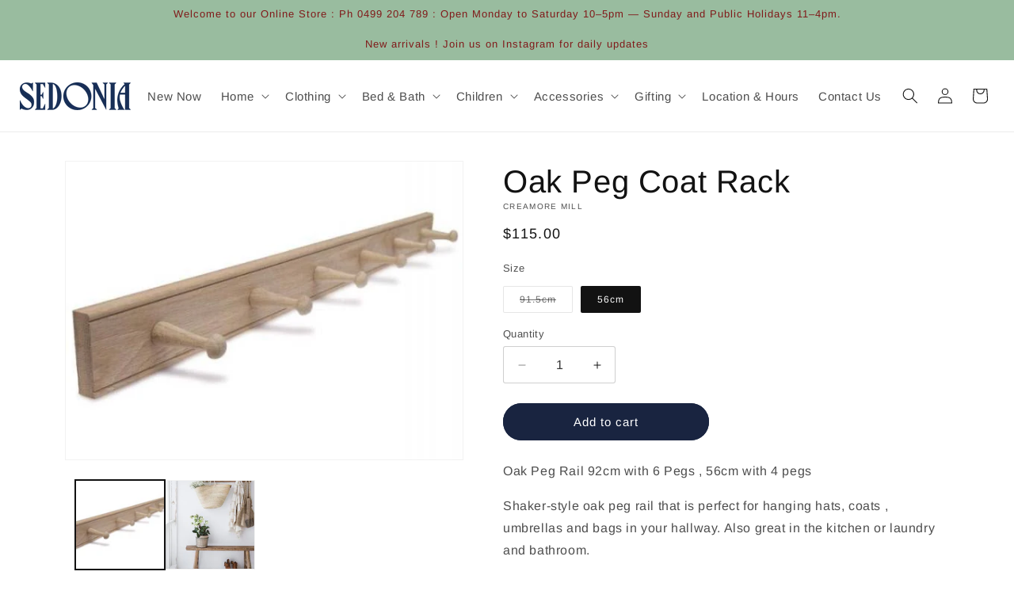

--- FILE ---
content_type: text/html; charset=utf-8
request_url: https://www.sedonia.com.au/products/oak-peg-coat-rail
body_size: 39735
content:
<!doctype html>
<html class="no-js" lang="en">
  <head>
    <meta charset="utf-8">
    <meta http-equiv="X-UA-Compatible" content="IE=edge">
    <meta name="viewport" content="width=device-width,initial-scale=1">
    <meta name="theme-color" content="">
    <link rel="canonical" href="https://www.sedonia.com.au/products/oak-peg-coat-rail"><link rel="icon" type="image/png" href="//www.sedonia.com.au/cdn/shop/files/favicon-2024-v2.png?crop=center&height=32&v=1713268252&width=32"><link rel="preconnect" href="https://fonts.shopifycdn.com" crossorigin>

  <title>
      
        Oak Peg Coat Rack
      
 | Sedonia</title>

    
    

    
      <meta name="description" content="Oak Peg Rail 92cm with 6 Pegs , 56cm with 4 pegs Shaker-style oak peg rail that is perfect for hanging hats, coats , umbrellas and bags in your hallway. Also great in the kitchen or laundry and bathroom. As this is an all-natural product, there will be variations in size and colour and subtle imperfections which only a">
    

    

<meta property="og:site_name" content="Sedonia">
<meta property="og:url" content="https://www.sedonia.com.au/products/oak-peg-coat-rail">
<meta property="og:title" content="Oak Peg Coat Rack">
<meta property="og:type" content="product">
<meta property="og:description" content="Oak Peg Rail 92cm with 6 Pegs , 56cm with 4 pegs Shaker-style oak peg rail that is perfect for hanging hats, coats , umbrellas and bags in your hallway. Also great in the kitchen or laundry and bathroom. As this is an all-natural product, there will be variations in size and colour and subtle imperfections which only a"><meta property="og:image" content="http://www.sedonia.com.au/cdn/shop/files/oak-peg-coat-rack-creamore-mill-2.jpg?v=1712971740">
  <meta property="og:image:secure_url" content="https://www.sedonia.com.au/cdn/shop/files/oak-peg-coat-rack-creamore-mill-2.jpg?v=1712971740">
  <meta property="og:image:width" content="533">
  <meta property="og:image:height" content="400"><meta property="og:price:amount" content="115.00">
  <meta property="og:price:currency" content="AUD"><meta name="twitter:card" content="summary_large_image">
<meta name="twitter:title" content="Oak Peg Coat Rack">
<meta name="twitter:description" content="Oak Peg Rail 92cm with 6 Pegs , 56cm with 4 pegs Shaker-style oak peg rail that is perfect for hanging hats, coats , umbrellas and bags in your hallway. Also great in the kitchen or laundry and bathroom. As this is an all-natural product, there will be variations in size and colour and subtle imperfections which only a">


    <script src="//www.sedonia.com.au/cdn/shop/t/47/assets/constants.js?v=58251544750838685771714883140" defer="defer"></script>
    <script src="//www.sedonia.com.au/cdn/shop/t/47/assets/pubsub.js?v=158357773527763999511714883140" defer="defer"></script>
    <script src="//www.sedonia.com.au/cdn/shop/t/47/assets/global.js?v=140475881234344488781714883140" defer="defer"></script><script src="//www.sedonia.com.au/cdn/shop/t/47/assets/animations.js?v=88693664871331136111714883139" defer="defer"></script><script>window.performance && window.performance.mark && window.performance.mark('shopify.content_for_header.start');</script><meta name="google-site-verification" content="Zrs2tr49fPfyBgiEJo-77EwZKrLrVMnTWePUUX4-WDM">
<meta id="shopify-digital-wallet" name="shopify-digital-wallet" content="/8717668/digital_wallets/dialog">
<meta name="shopify-checkout-api-token" content="b62d636874468f8d21e0af69a8c5eb8d">
<link rel="alternate" type="application/json+oembed" href="https://www.sedonia.com.au/products/oak-peg-coat-rail.oembed">
<script async="async" src="/checkouts/internal/preloads.js?locale=en-AU"></script>
<link rel="preconnect" href="https://shop.app" crossorigin="anonymous">
<script async="async" src="https://shop.app/checkouts/internal/preloads.js?locale=en-AU&shop_id=8717668" crossorigin="anonymous"></script>
<script id="apple-pay-shop-capabilities" type="application/json">{"shopId":8717668,"countryCode":"AU","currencyCode":"AUD","merchantCapabilities":["supports3DS"],"merchantId":"gid:\/\/shopify\/Shop\/8717668","merchantName":"Sedonia","requiredBillingContactFields":["postalAddress","email","phone"],"requiredShippingContactFields":["postalAddress","email","phone"],"shippingType":"shipping","supportedNetworks":["visa","masterCard","amex","jcb"],"total":{"type":"pending","label":"Sedonia","amount":"1.00"},"shopifyPaymentsEnabled":true,"supportsSubscriptions":true}</script>
<script id="shopify-features" type="application/json">{"accessToken":"b62d636874468f8d21e0af69a8c5eb8d","betas":["rich-media-storefront-analytics"],"domain":"www.sedonia.com.au","predictiveSearch":true,"shopId":8717668,"locale":"en"}</script>
<script>var Shopify = Shopify || {};
Shopify.shop = "sedonia.myshopify.com";
Shopify.locale = "en";
Shopify.currency = {"active":"AUD","rate":"1.0"};
Shopify.country = "AU";
Shopify.theme = {"name":"Sedonia v1.1","id":167321174289,"schema_name":"Dawn","schema_version":"13.0.1","theme_store_id":null,"role":"main"};
Shopify.theme.handle = "null";
Shopify.theme.style = {"id":null,"handle":null};
Shopify.cdnHost = "www.sedonia.com.au/cdn";
Shopify.routes = Shopify.routes || {};
Shopify.routes.root = "/";</script>
<script type="module">!function(o){(o.Shopify=o.Shopify||{}).modules=!0}(window);</script>
<script>!function(o){function n(){var o=[];function n(){o.push(Array.prototype.slice.apply(arguments))}return n.q=o,n}var t=o.Shopify=o.Shopify||{};t.loadFeatures=n(),t.autoloadFeatures=n()}(window);</script>
<script>
  window.ShopifyPay = window.ShopifyPay || {};
  window.ShopifyPay.apiHost = "shop.app\/pay";
  window.ShopifyPay.redirectState = null;
</script>
<script id="shop-js-analytics" type="application/json">{"pageType":"product"}</script>
<script defer="defer" async type="module" src="//www.sedonia.com.au/cdn/shopifycloud/shop-js/modules/v2/client.init-shop-cart-sync_BN7fPSNr.en.esm.js"></script>
<script defer="defer" async type="module" src="//www.sedonia.com.au/cdn/shopifycloud/shop-js/modules/v2/chunk.common_Cbph3Kss.esm.js"></script>
<script defer="defer" async type="module" src="//www.sedonia.com.au/cdn/shopifycloud/shop-js/modules/v2/chunk.modal_DKumMAJ1.esm.js"></script>
<script type="module">
  await import("//www.sedonia.com.au/cdn/shopifycloud/shop-js/modules/v2/client.init-shop-cart-sync_BN7fPSNr.en.esm.js");
await import("//www.sedonia.com.au/cdn/shopifycloud/shop-js/modules/v2/chunk.common_Cbph3Kss.esm.js");
await import("//www.sedonia.com.au/cdn/shopifycloud/shop-js/modules/v2/chunk.modal_DKumMAJ1.esm.js");

  window.Shopify.SignInWithShop?.initShopCartSync?.({"fedCMEnabled":true,"windoidEnabled":true});

</script>
<script>
  window.Shopify = window.Shopify || {};
  if (!window.Shopify.featureAssets) window.Shopify.featureAssets = {};
  window.Shopify.featureAssets['shop-js'] = {"shop-cart-sync":["modules/v2/client.shop-cart-sync_CJVUk8Jm.en.esm.js","modules/v2/chunk.common_Cbph3Kss.esm.js","modules/v2/chunk.modal_DKumMAJ1.esm.js"],"init-fed-cm":["modules/v2/client.init-fed-cm_7Fvt41F4.en.esm.js","modules/v2/chunk.common_Cbph3Kss.esm.js","modules/v2/chunk.modal_DKumMAJ1.esm.js"],"init-shop-email-lookup-coordinator":["modules/v2/client.init-shop-email-lookup-coordinator_Cc088_bR.en.esm.js","modules/v2/chunk.common_Cbph3Kss.esm.js","modules/v2/chunk.modal_DKumMAJ1.esm.js"],"init-windoid":["modules/v2/client.init-windoid_hPopwJRj.en.esm.js","modules/v2/chunk.common_Cbph3Kss.esm.js","modules/v2/chunk.modal_DKumMAJ1.esm.js"],"shop-button":["modules/v2/client.shop-button_B0jaPSNF.en.esm.js","modules/v2/chunk.common_Cbph3Kss.esm.js","modules/v2/chunk.modal_DKumMAJ1.esm.js"],"shop-cash-offers":["modules/v2/client.shop-cash-offers_DPIskqss.en.esm.js","modules/v2/chunk.common_Cbph3Kss.esm.js","modules/v2/chunk.modal_DKumMAJ1.esm.js"],"shop-toast-manager":["modules/v2/client.shop-toast-manager_CK7RT69O.en.esm.js","modules/v2/chunk.common_Cbph3Kss.esm.js","modules/v2/chunk.modal_DKumMAJ1.esm.js"],"init-shop-cart-sync":["modules/v2/client.init-shop-cart-sync_BN7fPSNr.en.esm.js","modules/v2/chunk.common_Cbph3Kss.esm.js","modules/v2/chunk.modal_DKumMAJ1.esm.js"],"init-customer-accounts-sign-up":["modules/v2/client.init-customer-accounts-sign-up_CfPf4CXf.en.esm.js","modules/v2/client.shop-login-button_DeIztwXF.en.esm.js","modules/v2/chunk.common_Cbph3Kss.esm.js","modules/v2/chunk.modal_DKumMAJ1.esm.js"],"pay-button":["modules/v2/client.pay-button_CgIwFSYN.en.esm.js","modules/v2/chunk.common_Cbph3Kss.esm.js","modules/v2/chunk.modal_DKumMAJ1.esm.js"],"init-customer-accounts":["modules/v2/client.init-customer-accounts_DQ3x16JI.en.esm.js","modules/v2/client.shop-login-button_DeIztwXF.en.esm.js","modules/v2/chunk.common_Cbph3Kss.esm.js","modules/v2/chunk.modal_DKumMAJ1.esm.js"],"avatar":["modules/v2/client.avatar_BTnouDA3.en.esm.js"],"init-shop-for-new-customer-accounts":["modules/v2/client.init-shop-for-new-customer-accounts_CsZy_esa.en.esm.js","modules/v2/client.shop-login-button_DeIztwXF.en.esm.js","modules/v2/chunk.common_Cbph3Kss.esm.js","modules/v2/chunk.modal_DKumMAJ1.esm.js"],"shop-follow-button":["modules/v2/client.shop-follow-button_BRMJjgGd.en.esm.js","modules/v2/chunk.common_Cbph3Kss.esm.js","modules/v2/chunk.modal_DKumMAJ1.esm.js"],"checkout-modal":["modules/v2/client.checkout-modal_B9Drz_yf.en.esm.js","modules/v2/chunk.common_Cbph3Kss.esm.js","modules/v2/chunk.modal_DKumMAJ1.esm.js"],"shop-login-button":["modules/v2/client.shop-login-button_DeIztwXF.en.esm.js","modules/v2/chunk.common_Cbph3Kss.esm.js","modules/v2/chunk.modal_DKumMAJ1.esm.js"],"lead-capture":["modules/v2/client.lead-capture_DXYzFM3R.en.esm.js","modules/v2/chunk.common_Cbph3Kss.esm.js","modules/v2/chunk.modal_DKumMAJ1.esm.js"],"shop-login":["modules/v2/client.shop-login_CA5pJqmO.en.esm.js","modules/v2/chunk.common_Cbph3Kss.esm.js","modules/v2/chunk.modal_DKumMAJ1.esm.js"],"payment-terms":["modules/v2/client.payment-terms_BxzfvcZJ.en.esm.js","modules/v2/chunk.common_Cbph3Kss.esm.js","modules/v2/chunk.modal_DKumMAJ1.esm.js"]};
</script>
<script id="__st">var __st={"a":8717668,"offset":39600,"reqid":"4f320dd8-cb92-4783-b2cc-5dfc0258ac17-1769900496","pageurl":"www.sedonia.com.au\/products\/oak-peg-coat-rail","u":"2836cd02a9bb","p":"product","rtyp":"product","rid":4664488919128};</script>
<script>window.ShopifyPaypalV4VisibilityTracking = true;</script>
<script id="captcha-bootstrap">!function(){'use strict';const t='contact',e='account',n='new_comment',o=[[t,t],['blogs',n],['comments',n],[t,'customer']],c=[[e,'customer_login'],[e,'guest_login'],[e,'recover_customer_password'],[e,'create_customer']],r=t=>t.map((([t,e])=>`form[action*='/${t}']:not([data-nocaptcha='true']) input[name='form_type'][value='${e}']`)).join(','),a=t=>()=>t?[...document.querySelectorAll(t)].map((t=>t.form)):[];function s(){const t=[...o],e=r(t);return a(e)}const i='password',u='form_key',d=['recaptcha-v3-token','g-recaptcha-response','h-captcha-response',i],f=()=>{try{return window.sessionStorage}catch{return}},m='__shopify_v',_=t=>t.elements[u];function p(t,e,n=!1){try{const o=window.sessionStorage,c=JSON.parse(o.getItem(e)),{data:r}=function(t){const{data:e,action:n}=t;return t[m]||n?{data:e,action:n}:{data:t,action:n}}(c);for(const[e,n]of Object.entries(r))t.elements[e]&&(t.elements[e].value=n);n&&o.removeItem(e)}catch(o){console.error('form repopulation failed',{error:o})}}const l='form_type',E='cptcha';function T(t){t.dataset[E]=!0}const w=window,h=w.document,L='Shopify',v='ce_forms',y='captcha';let A=!1;((t,e)=>{const n=(g='f06e6c50-85a8-45c8-87d0-21a2b65856fe',I='https://cdn.shopify.com/shopifycloud/storefront-forms-hcaptcha/ce_storefront_forms_captcha_hcaptcha.v1.5.2.iife.js',D={infoText:'Protected by hCaptcha',privacyText:'Privacy',termsText:'Terms'},(t,e,n)=>{const o=w[L][v],c=o.bindForm;if(c)return c(t,g,e,D).then(n);var r;o.q.push([[t,g,e,D],n]),r=I,A||(h.body.append(Object.assign(h.createElement('script'),{id:'captcha-provider',async:!0,src:r})),A=!0)});var g,I,D;w[L]=w[L]||{},w[L][v]=w[L][v]||{},w[L][v].q=[],w[L][y]=w[L][y]||{},w[L][y].protect=function(t,e){n(t,void 0,e),T(t)},Object.freeze(w[L][y]),function(t,e,n,w,h,L){const[v,y,A,g]=function(t,e,n){const i=e?o:[],u=t?c:[],d=[...i,...u],f=r(d),m=r(i),_=r(d.filter((([t,e])=>n.includes(e))));return[a(f),a(m),a(_),s()]}(w,h,L),I=t=>{const e=t.target;return e instanceof HTMLFormElement?e:e&&e.form},D=t=>v().includes(t);t.addEventListener('submit',(t=>{const e=I(t);if(!e)return;const n=D(e)&&!e.dataset.hcaptchaBound&&!e.dataset.recaptchaBound,o=_(e),c=g().includes(e)&&(!o||!o.value);(n||c)&&t.preventDefault(),c&&!n&&(function(t){try{if(!f())return;!function(t){const e=f();if(!e)return;const n=_(t);if(!n)return;const o=n.value;o&&e.removeItem(o)}(t);const e=Array.from(Array(32),(()=>Math.random().toString(36)[2])).join('');!function(t,e){_(t)||t.append(Object.assign(document.createElement('input'),{type:'hidden',name:u})),t.elements[u].value=e}(t,e),function(t,e){const n=f();if(!n)return;const o=[...t.querySelectorAll(`input[type='${i}']`)].map((({name:t})=>t)),c=[...d,...o],r={};for(const[a,s]of new FormData(t).entries())c.includes(a)||(r[a]=s);n.setItem(e,JSON.stringify({[m]:1,action:t.action,data:r}))}(t,e)}catch(e){console.error('failed to persist form',e)}}(e),e.submit())}));const S=(t,e)=>{t&&!t.dataset[E]&&(n(t,e.some((e=>e===t))),T(t))};for(const o of['focusin','change'])t.addEventListener(o,(t=>{const e=I(t);D(e)&&S(e,y())}));const B=e.get('form_key'),M=e.get(l),P=B&&M;t.addEventListener('DOMContentLoaded',(()=>{const t=y();if(P)for(const e of t)e.elements[l].value===M&&p(e,B);[...new Set([...A(),...v().filter((t=>'true'===t.dataset.shopifyCaptcha))])].forEach((e=>S(e,t)))}))}(h,new URLSearchParams(w.location.search),n,t,e,['guest_login'])})(!0,!0)}();</script>
<script integrity="sha256-4kQ18oKyAcykRKYeNunJcIwy7WH5gtpwJnB7kiuLZ1E=" data-source-attribution="shopify.loadfeatures" defer="defer" src="//www.sedonia.com.au/cdn/shopifycloud/storefront/assets/storefront/load_feature-a0a9edcb.js" crossorigin="anonymous"></script>
<script crossorigin="anonymous" defer="defer" src="//www.sedonia.com.au/cdn/shopifycloud/storefront/assets/shopify_pay/storefront-65b4c6d7.js?v=20250812"></script>
<script data-source-attribution="shopify.dynamic_checkout.dynamic.init">var Shopify=Shopify||{};Shopify.PaymentButton=Shopify.PaymentButton||{isStorefrontPortableWallets:!0,init:function(){window.Shopify.PaymentButton.init=function(){};var t=document.createElement("script");t.src="https://www.sedonia.com.au/cdn/shopifycloud/portable-wallets/latest/portable-wallets.en.js",t.type="module",document.head.appendChild(t)}};
</script>
<script data-source-attribution="shopify.dynamic_checkout.buyer_consent">
  function portableWalletsHideBuyerConsent(e){var t=document.getElementById("shopify-buyer-consent"),n=document.getElementById("shopify-subscription-policy-button");t&&n&&(t.classList.add("hidden"),t.setAttribute("aria-hidden","true"),n.removeEventListener("click",e))}function portableWalletsShowBuyerConsent(e){var t=document.getElementById("shopify-buyer-consent"),n=document.getElementById("shopify-subscription-policy-button");t&&n&&(t.classList.remove("hidden"),t.removeAttribute("aria-hidden"),n.addEventListener("click",e))}window.Shopify?.PaymentButton&&(window.Shopify.PaymentButton.hideBuyerConsent=portableWalletsHideBuyerConsent,window.Shopify.PaymentButton.showBuyerConsent=portableWalletsShowBuyerConsent);
</script>
<script data-source-attribution="shopify.dynamic_checkout.cart.bootstrap">document.addEventListener("DOMContentLoaded",(function(){function t(){return document.querySelector("shopify-accelerated-checkout-cart, shopify-accelerated-checkout")}if(t())Shopify.PaymentButton.init();else{new MutationObserver((function(e,n){t()&&(Shopify.PaymentButton.init(),n.disconnect())})).observe(document.body,{childList:!0,subtree:!0})}}));
</script>
<link id="shopify-accelerated-checkout-styles" rel="stylesheet" media="screen" href="https://www.sedonia.com.au/cdn/shopifycloud/portable-wallets/latest/accelerated-checkout-backwards-compat.css" crossorigin="anonymous">
<style id="shopify-accelerated-checkout-cart">
        #shopify-buyer-consent {
  margin-top: 1em;
  display: inline-block;
  width: 100%;
}

#shopify-buyer-consent.hidden {
  display: none;
}

#shopify-subscription-policy-button {
  background: none;
  border: none;
  padding: 0;
  text-decoration: underline;
  font-size: inherit;
  cursor: pointer;
}

#shopify-subscription-policy-button::before {
  box-shadow: none;
}

      </style>
<script id="sections-script" data-sections="header" defer="defer" src="//www.sedonia.com.au/cdn/shop/t/47/compiled_assets/scripts.js?v=6571"></script>
<script>window.performance && window.performance.mark && window.performance.mark('shopify.content_for_header.end');</script>


    <style data-shopify>
      @font-face {
  font-family: Arimo;
  font-weight: 400;
  font-style: normal;
  font-display: swap;
  src: url("//www.sedonia.com.au/cdn/fonts/arimo/arimo_n4.a7efb558ca22d2002248bbe6f302a98edee38e35.woff2") format("woff2"),
       url("//www.sedonia.com.au/cdn/fonts/arimo/arimo_n4.0da809f7d1d5ede2a73be7094ac00741efdb6387.woff") format("woff");
}

      @font-face {
  font-family: Arimo;
  font-weight: 700;
  font-style: normal;
  font-display: swap;
  src: url("//www.sedonia.com.au/cdn/fonts/arimo/arimo_n7.1d2d0638e6a1228d86beb0e10006e3280ccb2d04.woff2") format("woff2"),
       url("//www.sedonia.com.au/cdn/fonts/arimo/arimo_n7.f4b9139e8eac4a17b38b8707044c20f54c3be479.woff") format("woff");
}

      @font-face {
  font-family: Arimo;
  font-weight: 400;
  font-style: italic;
  font-display: swap;
  src: url("//www.sedonia.com.au/cdn/fonts/arimo/arimo_i4.438ddb21a1b98c7230698d70dc1a21df235701b2.woff2") format("woff2"),
       url("//www.sedonia.com.au/cdn/fonts/arimo/arimo_i4.0e1908a0dc1ec32fabb5a03a0c9ee2083f82e3d7.woff") format("woff");
}

      @font-face {
  font-family: Arimo;
  font-weight: 700;
  font-style: italic;
  font-display: swap;
  src: url("//www.sedonia.com.au/cdn/fonts/arimo/arimo_i7.b9f09537c29041ec8d51f8cdb7c9b8e4f1f82cb1.woff2") format("woff2"),
       url("//www.sedonia.com.au/cdn/fonts/arimo/arimo_i7.ec659fc855f754fd0b1bd052e606bba1058f73da.woff") format("woff");
}

      @font-face {
  font-family: Arimo;
  font-weight: 400;
  font-style: normal;
  font-display: swap;
  src: url("//www.sedonia.com.au/cdn/fonts/arimo/arimo_n4.a7efb558ca22d2002248bbe6f302a98edee38e35.woff2") format("woff2"),
       url("//www.sedonia.com.au/cdn/fonts/arimo/arimo_n4.0da809f7d1d5ede2a73be7094ac00741efdb6387.woff") format("woff");
}


      
        :root,
        .color-scheme-1 {
          --color-background: 255,255,255;
        
          --gradient-background: #ffffff;
        

        

        --color-foreground: 0,0,0;
        --color-background-contrast: 191,191,191;
        --color-shadow: 25,36,64;
        --color-button: 25,36,64;
        --color-button-text: 25,36,64;
        --color-secondary-button: 255,255,255;
        --color-secondary-button-text: 25,36,64;
        --color-link: 25,36,64;
        --color-badge-foreground: 0,0,0;
        --color-badge-background: 255,255,255;
        --color-badge-border: 0,0,0;
        --payment-terms-background-color: rgb(255 255 255);
      }
      
        
        .color-scheme-2 {
          --color-background: 249,249,249;
        
          --gradient-background: #f9f9f9;
        

        

        --color-foreground: 18,18,18;
        --color-background-contrast: 185,185,185;
        --color-shadow: 18,18,18;
        --color-button: 18,18,18;
        --color-button-text: 243,243,243;
        --color-secondary-button: 249,249,249;
        --color-secondary-button-text: 18,18,18;
        --color-link: 18,18,18;
        --color-badge-foreground: 18,18,18;
        --color-badge-background: 249,249,249;
        --color-badge-border: 18,18,18;
        --payment-terms-background-color: rgb(249 249 249);
      }
      
        
        .color-scheme-3 {
          --color-background: 242,237,231;
        
          --gradient-background: #f2ede7;
        

        

        --color-foreground: 0,0,0;
        --color-background-contrast: 197,175,148;
        --color-shadow: 18,18,18;
        --color-button: 0,0,0;
        --color-button-text: 25,36,64;
        --color-secondary-button: 242,237,231;
        --color-secondary-button-text: 23,115,176;
        --color-link: 23,115,176;
        --color-badge-foreground: 0,0,0;
        --color-badge-background: 242,237,231;
        --color-badge-border: 0,0,0;
        --payment-terms-background-color: rgb(242 237 231);
      }
      
        
        .color-scheme-4 {
          --color-background: 255,255,255;
        
          --gradient-background: #ffffff;
        

        

        --color-foreground: 18,18,18;
        --color-background-contrast: 191,191,191;
        --color-shadow: 18,18,18;
        --color-button: 25,36,64;
        --color-button-text: 255,255,255;
        --color-secondary-button: 255,255,255;
        --color-secondary-button-text: 25,36,64;
        --color-link: 25,36,64;
        --color-badge-foreground: 18,18,18;
        --color-badge-background: 255,255,255;
        --color-badge-border: 18,18,18;
        --payment-terms-background-color: rgb(255 255 255);
      }
      
        
        .color-scheme-5 {
          --color-background: 153,188,159;
        
          --gradient-background: #99bc9f;
        

        

        --color-foreground: 128,25,25;
        --color-background-contrast: 85,129,92;
        --color-shadow: 18,18,18;
        --color-button: 255,255,255;
        --color-button-text: 51,79,180;
        --color-secondary-button: 153,188,159;
        --color-secondary-button-text: 255,255,255;
        --color-link: 255,255,255;
        --color-badge-foreground: 128,25,25;
        --color-badge-background: 153,188,159;
        --color-badge-border: 128,25,25;
        --payment-terms-background-color: rgb(153 188 159);
      }
      
        
        .color-scheme-5b295d79-ba0b-4e86-8f11-def86e2c2413 {
          --color-background: 255,255,255;
        
          --gradient-background: #ffffff;
        

        

        --color-foreground: 255,255,255;
        --color-background-contrast: 191,191,191;
        --color-shadow: 255,255,255;
        --color-button: 25,36,64;
        --color-button-text: 255,255,255;
        --color-secondary-button: 255,255,255;
        --color-secondary-button-text: 255,255,255;
        --color-link: 255,255,255;
        --color-badge-foreground: 255,255,255;
        --color-badge-background: 255,255,255;
        --color-badge-border: 255,255,255;
        --payment-terms-background-color: rgb(255 255 255);
      }
      
        
        .color-scheme-55294908-c5b0-4a8a-8bf0-d81185e0ed94 {
          --color-background: 0,0,0;
        
          --gradient-background: rgba(0,0,0,0);
        

        

        --color-foreground: 255,255,255;
        --color-background-contrast: 128,128,128;
        --color-shadow: 25,36,64;
        --color-button: 255,255,255;
        --color-button-text: 18,18,18;
        --color-secondary-button: 0,0,0;
        --color-secondary-button-text: 25,36,64;
        --color-link: 25,36,64;
        --color-badge-foreground: 255,255,255;
        --color-badge-background: 0,0,0;
        --color-badge-border: 255,255,255;
        --payment-terms-background-color: rgb(0 0 0);
      }
      
        
        .color-scheme-06fe66b6-6493-4683-9791-960999c9a046 {
          --color-background: 244,244,244;
        
          --gradient-background: #f4f4f4;
        

        

        --color-foreground: 0,0,0;
        --color-background-contrast: 180,180,180;
        --color-shadow: 25,36,64;
        --color-button: 25,36,64;
        --color-button-text: 25,36,64;
        --color-secondary-button: 244,244,244;
        --color-secondary-button-text: 25,36,64;
        --color-link: 25,36,64;
        --color-badge-foreground: 0,0,0;
        --color-badge-background: 244,244,244;
        --color-badge-border: 0,0,0;
        --payment-terms-background-color: rgb(244 244 244);
      }
      

      body, .color-scheme-1, .color-scheme-2, .color-scheme-3, .color-scheme-4, .color-scheme-5, .color-scheme-5b295d79-ba0b-4e86-8f11-def86e2c2413, .color-scheme-55294908-c5b0-4a8a-8bf0-d81185e0ed94, .color-scheme-06fe66b6-6493-4683-9791-960999c9a046 {
        color: rgba(var(--color-foreground), 0.75);
        background-color: rgb(var(--color-background));
      }

      :root {
        --font-body-family: Arimo, sans-serif;
        --font-body-style: normal;
        --font-body-weight: 400;
        --font-body-weight-bold: 700;

        --font-heading-family: Arimo, sans-serif;
        --font-heading-style: normal;
        --font-heading-weight: 400;

        --font-body-scale: 1.0;
        --font-heading-scale: 1.0;

        --media-padding: px;
        --media-border-opacity: 0.05;
        --media-border-width: 1px;
        --media-radius: 0px;
        --media-shadow-opacity: 0.0;
        --media-shadow-horizontal-offset: 0px;
        --media-shadow-vertical-offset: 4px;
        --media-shadow-blur-radius: 5px;
        --media-shadow-visible: 0;

        --page-width: 120rem;
        --page-width-margin: 0rem;

        --product-card-image-padding: 0.0rem;
        --product-card-corner-radius: 0.0rem;
        --product-card-text-alignment: left;
        --product-card-border-width: 0.0rem;
        --product-card-border-opacity: 0.1;
        --product-card-shadow-opacity: 0.0;
        --product-card-shadow-visible: 0;
        --product-card-shadow-horizontal-offset: 0.0rem;
        --product-card-shadow-vertical-offset: 0.4rem;
        --product-card-shadow-blur-radius: 0.5rem;

        --collection-card-image-padding: 0.0rem;
        --collection-card-corner-radius: 0.4rem;
        --collection-card-text-alignment: left;
        --collection-card-border-width: 0.0rem;
        --collection-card-border-opacity: 0.1;
        --collection-card-shadow-opacity: 0.0;
        --collection-card-shadow-visible: 0;
        --collection-card-shadow-horizontal-offset: 0.0rem;
        --collection-card-shadow-vertical-offset: 0.4rem;
        --collection-card-shadow-blur-radius: 0.5rem;

        --blog-card-image-padding: 0.0rem;
        --blog-card-corner-radius: 0.0rem;
        --blog-card-text-alignment: left;
        --blog-card-border-width: 0.0rem;
        --blog-card-border-opacity: 0.1;
        --blog-card-shadow-opacity: 0.0;
        --blog-card-shadow-visible: 0;
        --blog-card-shadow-horizontal-offset: 0.0rem;
        --blog-card-shadow-vertical-offset: 0.4rem;
        --blog-card-shadow-blur-radius: 0.5rem;

        --badge-corner-radius: 4.0rem;

        --popup-border-width: 1px;
        --popup-border-opacity: 0.1;
        --popup-corner-radius: 0px;
        --popup-shadow-opacity: 0.05;
        --popup-shadow-horizontal-offset: 0px;
        --popup-shadow-vertical-offset: 4px;
        --popup-shadow-blur-radius: 5px;

        --drawer-border-width: 1px;
        --drawer-border-opacity: 0.1;
        --drawer-shadow-opacity: 0.0;
        --drawer-shadow-horizontal-offset: 0px;
        --drawer-shadow-vertical-offset: 4px;
        --drawer-shadow-blur-radius: 5px;

        --spacing-sections-desktop: 16px;
        --spacing-sections-mobile: 16px;

        --grid-desktop-vertical-spacing: 16px;
        --grid-desktop-horizontal-spacing: 16px;
        --grid-mobile-vertical-spacing: 8px;
        --grid-mobile-horizontal-spacing: 8px;

        --text-boxes-border-opacity: 0.1;
        --text-boxes-border-width: 0px;
        --text-boxes-radius: 0px;
        --text-boxes-shadow-opacity: 0.0;
        --text-boxes-shadow-visible: 0;
        --text-boxes-shadow-horizontal-offset: 0px;
        --text-boxes-shadow-vertical-offset: 4px;
        --text-boxes-shadow-blur-radius: 5px;

        --buttons-radius: 40px;
        --buttons-radius-outset: 41px;
        --buttons-border-width: 1px;
        --buttons-border-opacity: 1.0;
        --buttons-shadow-opacity: 0.0;
        --buttons-shadow-visible: 0;
        --buttons-shadow-horizontal-offset: 0px;
        --buttons-shadow-vertical-offset: 0px;
        --buttons-shadow-blur-radius: 0px;
        --buttons-border-offset: 0.3px;

        --inputs-radius: 2px;
        --inputs-border-width: 1px;
        --inputs-border-opacity: 0.2;
        --inputs-shadow-opacity: 0.0;
        --inputs-shadow-horizontal-offset: 0px;
        --inputs-margin-offset: 0px;
        --inputs-shadow-vertical-offset: 4px;
        --inputs-shadow-blur-radius: 5px;
        --inputs-radius-outset: 3px;

        --variant-pills-radius: 2px;
        --variant-pills-border-width: 1px;
        --variant-pills-border-opacity: 0.25;
        --variant-pills-shadow-opacity: 0.0;
        --variant-pills-shadow-horizontal-offset: 0px;
        --variant-pills-shadow-vertical-offset: 4px;
        --variant-pills-shadow-blur-radius: 5px;
      }

      *,
      *::before,
      *::after {
        box-sizing: inherit;
      }

      html {
        box-sizing: border-box;
        font-size: calc(var(--font-body-scale) * 62.5%);
        height: 100%;
      }

      body {
        display: grid;
        grid-template-rows: auto auto 1fr auto;
        grid-template-columns: 100%;
        min-height: 100%;
        margin: 0;
        font-size: 1.5rem;
        letter-spacing: 0.06rem;
        line-height: calc(1 + 0.8 / var(--font-body-scale));
        font-family: var(--font-body-family);
        font-style: var(--font-body-style);
        font-weight: var(--font-body-weight);
      }

      @media screen and (min-width: 750px) {
        body {
          font-size: 1.6rem;
        }
      }
    </style>

    <link href="//www.sedonia.com.au/cdn/shop/t/47/assets/base.css?v=25009063561389856401720936853" rel="stylesheet" type="text/css" media="all" />
<link rel="preload" as="font" href="//www.sedonia.com.au/cdn/fonts/arimo/arimo_n4.a7efb558ca22d2002248bbe6f302a98edee38e35.woff2" type="font/woff2" crossorigin><link rel="preload" as="font" href="//www.sedonia.com.au/cdn/fonts/arimo/arimo_n4.a7efb558ca22d2002248bbe6f302a98edee38e35.woff2" type="font/woff2" crossorigin><link
        rel="stylesheet"
        href="//www.sedonia.com.au/cdn/shop/t/47/assets/component-predictive-search.css?v=118923337488134913561714883139"
        media="print"
        onload="this.media='all'"
      ><script>
      document.documentElement.className = document.documentElement.className.replace('no-js', 'js');
      if (Shopify.designMode) {
        document.documentElement.classList.add('shopify-design-mode');
      }
    </script>
  <script src="https://cdn.shopify.com/extensions/6c66d7d0-f631-46bf-8039-ad48ac607ad6/forms-2301/assets/shopify-forms-loader.js" type="text/javascript" defer="defer"></script>
<link href="https://monorail-edge.shopifysvc.com" rel="dns-prefetch">
<script>(function(){if ("sendBeacon" in navigator && "performance" in window) {try {var session_token_from_headers = performance.getEntriesByType('navigation')[0].serverTiming.find(x => x.name == '_s').description;} catch {var session_token_from_headers = undefined;}var session_cookie_matches = document.cookie.match(/_shopify_s=([^;]*)/);var session_token_from_cookie = session_cookie_matches && session_cookie_matches.length === 2 ? session_cookie_matches[1] : "";var session_token = session_token_from_headers || session_token_from_cookie || "";function handle_abandonment_event(e) {var entries = performance.getEntries().filter(function(entry) {return /monorail-edge.shopifysvc.com/.test(entry.name);});if (!window.abandonment_tracked && entries.length === 0) {window.abandonment_tracked = true;var currentMs = Date.now();var navigation_start = performance.timing.navigationStart;var payload = {shop_id: 8717668,url: window.location.href,navigation_start,duration: currentMs - navigation_start,session_token,page_type: "product"};window.navigator.sendBeacon("https://monorail-edge.shopifysvc.com/v1/produce", JSON.stringify({schema_id: "online_store_buyer_site_abandonment/1.1",payload: payload,metadata: {event_created_at_ms: currentMs,event_sent_at_ms: currentMs}}));}}window.addEventListener('pagehide', handle_abandonment_event);}}());</script>
<script id="web-pixels-manager-setup">(function e(e,d,r,n,o){if(void 0===o&&(o={}),!Boolean(null===(a=null===(i=window.Shopify)||void 0===i?void 0:i.analytics)||void 0===a?void 0:a.replayQueue)){var i,a;window.Shopify=window.Shopify||{};var t=window.Shopify;t.analytics=t.analytics||{};var s=t.analytics;s.replayQueue=[],s.publish=function(e,d,r){return s.replayQueue.push([e,d,r]),!0};try{self.performance.mark("wpm:start")}catch(e){}var l=function(){var e={modern:/Edge?\/(1{2}[4-9]|1[2-9]\d|[2-9]\d{2}|\d{4,})\.\d+(\.\d+|)|Firefox\/(1{2}[4-9]|1[2-9]\d|[2-9]\d{2}|\d{4,})\.\d+(\.\d+|)|Chrom(ium|e)\/(9{2}|\d{3,})\.\d+(\.\d+|)|(Maci|X1{2}).+ Version\/(15\.\d+|(1[6-9]|[2-9]\d|\d{3,})\.\d+)([,.]\d+|)( \(\w+\)|)( Mobile\/\w+|) Safari\/|Chrome.+OPR\/(9{2}|\d{3,})\.\d+\.\d+|(CPU[ +]OS|iPhone[ +]OS|CPU[ +]iPhone|CPU IPhone OS|CPU iPad OS)[ +]+(15[._]\d+|(1[6-9]|[2-9]\d|\d{3,})[._]\d+)([._]\d+|)|Android:?[ /-](13[3-9]|1[4-9]\d|[2-9]\d{2}|\d{4,})(\.\d+|)(\.\d+|)|Android.+Firefox\/(13[5-9]|1[4-9]\d|[2-9]\d{2}|\d{4,})\.\d+(\.\d+|)|Android.+Chrom(ium|e)\/(13[3-9]|1[4-9]\d|[2-9]\d{2}|\d{4,})\.\d+(\.\d+|)|SamsungBrowser\/([2-9]\d|\d{3,})\.\d+/,legacy:/Edge?\/(1[6-9]|[2-9]\d|\d{3,})\.\d+(\.\d+|)|Firefox\/(5[4-9]|[6-9]\d|\d{3,})\.\d+(\.\d+|)|Chrom(ium|e)\/(5[1-9]|[6-9]\d|\d{3,})\.\d+(\.\d+|)([\d.]+$|.*Safari\/(?![\d.]+ Edge\/[\d.]+$))|(Maci|X1{2}).+ Version\/(10\.\d+|(1[1-9]|[2-9]\d|\d{3,})\.\d+)([,.]\d+|)( \(\w+\)|)( Mobile\/\w+|) Safari\/|Chrome.+OPR\/(3[89]|[4-9]\d|\d{3,})\.\d+\.\d+|(CPU[ +]OS|iPhone[ +]OS|CPU[ +]iPhone|CPU IPhone OS|CPU iPad OS)[ +]+(10[._]\d+|(1[1-9]|[2-9]\d|\d{3,})[._]\d+)([._]\d+|)|Android:?[ /-](13[3-9]|1[4-9]\d|[2-9]\d{2}|\d{4,})(\.\d+|)(\.\d+|)|Mobile Safari.+OPR\/([89]\d|\d{3,})\.\d+\.\d+|Android.+Firefox\/(13[5-9]|1[4-9]\d|[2-9]\d{2}|\d{4,})\.\d+(\.\d+|)|Android.+Chrom(ium|e)\/(13[3-9]|1[4-9]\d|[2-9]\d{2}|\d{4,})\.\d+(\.\d+|)|Android.+(UC? ?Browser|UCWEB|U3)[ /]?(15\.([5-9]|\d{2,})|(1[6-9]|[2-9]\d|\d{3,})\.\d+)\.\d+|SamsungBrowser\/(5\.\d+|([6-9]|\d{2,})\.\d+)|Android.+MQ{2}Browser\/(14(\.(9|\d{2,})|)|(1[5-9]|[2-9]\d|\d{3,})(\.\d+|))(\.\d+|)|K[Aa][Ii]OS\/(3\.\d+|([4-9]|\d{2,})\.\d+)(\.\d+|)/},d=e.modern,r=e.legacy,n=navigator.userAgent;return n.match(d)?"modern":n.match(r)?"legacy":"unknown"}(),u="modern"===l?"modern":"legacy",c=(null!=n?n:{modern:"",legacy:""})[u],f=function(e){return[e.baseUrl,"/wpm","/b",e.hashVersion,"modern"===e.buildTarget?"m":"l",".js"].join("")}({baseUrl:d,hashVersion:r,buildTarget:u}),m=function(e){var d=e.version,r=e.bundleTarget,n=e.surface,o=e.pageUrl,i=e.monorailEndpoint;return{emit:function(e){var a=e.status,t=e.errorMsg,s=(new Date).getTime(),l=JSON.stringify({metadata:{event_sent_at_ms:s},events:[{schema_id:"web_pixels_manager_load/3.1",payload:{version:d,bundle_target:r,page_url:o,status:a,surface:n,error_msg:t},metadata:{event_created_at_ms:s}}]});if(!i)return console&&console.warn&&console.warn("[Web Pixels Manager] No Monorail endpoint provided, skipping logging."),!1;try{return self.navigator.sendBeacon.bind(self.navigator)(i,l)}catch(e){}var u=new XMLHttpRequest;try{return u.open("POST",i,!0),u.setRequestHeader("Content-Type","text/plain"),u.send(l),!0}catch(e){return console&&console.warn&&console.warn("[Web Pixels Manager] Got an unhandled error while logging to Monorail."),!1}}}}({version:r,bundleTarget:l,surface:e.surface,pageUrl:self.location.href,monorailEndpoint:e.monorailEndpoint});try{o.browserTarget=l,function(e){var d=e.src,r=e.async,n=void 0===r||r,o=e.onload,i=e.onerror,a=e.sri,t=e.scriptDataAttributes,s=void 0===t?{}:t,l=document.createElement("script"),u=document.querySelector("head"),c=document.querySelector("body");if(l.async=n,l.src=d,a&&(l.integrity=a,l.crossOrigin="anonymous"),s)for(var f in s)if(Object.prototype.hasOwnProperty.call(s,f))try{l.dataset[f]=s[f]}catch(e){}if(o&&l.addEventListener("load",o),i&&l.addEventListener("error",i),u)u.appendChild(l);else{if(!c)throw new Error("Did not find a head or body element to append the script");c.appendChild(l)}}({src:f,async:!0,onload:function(){if(!function(){var e,d;return Boolean(null===(d=null===(e=window.Shopify)||void 0===e?void 0:e.analytics)||void 0===d?void 0:d.initialized)}()){var d=window.webPixelsManager.init(e)||void 0;if(d){var r=window.Shopify.analytics;r.replayQueue.forEach((function(e){var r=e[0],n=e[1],o=e[2];d.publishCustomEvent(r,n,o)})),r.replayQueue=[],r.publish=d.publishCustomEvent,r.visitor=d.visitor,r.initialized=!0}}},onerror:function(){return m.emit({status:"failed",errorMsg:"".concat(f," has failed to load")})},sri:function(e){var d=/^sha384-[A-Za-z0-9+/=]+$/;return"string"==typeof e&&d.test(e)}(c)?c:"",scriptDataAttributes:o}),m.emit({status:"loading"})}catch(e){m.emit({status:"failed",errorMsg:(null==e?void 0:e.message)||"Unknown error"})}}})({shopId: 8717668,storefrontBaseUrl: "https://www.sedonia.com.au",extensionsBaseUrl: "https://extensions.shopifycdn.com/cdn/shopifycloud/web-pixels-manager",monorailEndpoint: "https://monorail-edge.shopifysvc.com/unstable/produce_batch",surface: "storefront-renderer",enabledBetaFlags: ["2dca8a86"],webPixelsConfigList: [{"id":"541851921","configuration":"{\"config\":\"{\\\"google_tag_ids\\\":[\\\"G-P8K4E1D9R8\\\",\\\"GT-NS4JW2LN\\\"],\\\"target_country\\\":\\\"AU\\\",\\\"gtag_events\\\":[{\\\"type\\\":\\\"search\\\",\\\"action_label\\\":\\\"G-P8K4E1D9R8\\\"},{\\\"type\\\":\\\"begin_checkout\\\",\\\"action_label\\\":\\\"G-P8K4E1D9R8\\\"},{\\\"type\\\":\\\"view_item\\\",\\\"action_label\\\":[\\\"G-P8K4E1D9R8\\\",\\\"MC-JQE4N2QVBB\\\"]},{\\\"type\\\":\\\"purchase\\\",\\\"action_label\\\":[\\\"G-P8K4E1D9R8\\\",\\\"MC-JQE4N2QVBB\\\"]},{\\\"type\\\":\\\"page_view\\\",\\\"action_label\\\":[\\\"G-P8K4E1D9R8\\\",\\\"MC-JQE4N2QVBB\\\"]},{\\\"type\\\":\\\"add_payment_info\\\",\\\"action_label\\\":\\\"G-P8K4E1D9R8\\\"},{\\\"type\\\":\\\"add_to_cart\\\",\\\"action_label\\\":\\\"G-P8K4E1D9R8\\\"}],\\\"enable_monitoring_mode\\\":false}\"}","eventPayloadVersion":"v1","runtimeContext":"OPEN","scriptVersion":"b2a88bafab3e21179ed38636efcd8a93","type":"APP","apiClientId":1780363,"privacyPurposes":[],"dataSharingAdjustments":{"protectedCustomerApprovalScopes":["read_customer_address","read_customer_email","read_customer_name","read_customer_personal_data","read_customer_phone"]}},{"id":"419135761","configuration":"{\"pixel_id\":\"1268142480239469\",\"pixel_type\":\"facebook_pixel\",\"metaapp_system_user_token\":\"-\"}","eventPayloadVersion":"v1","runtimeContext":"OPEN","scriptVersion":"ca16bc87fe92b6042fbaa3acc2fbdaa6","type":"APP","apiClientId":2329312,"privacyPurposes":["ANALYTICS","MARKETING","SALE_OF_DATA"],"dataSharingAdjustments":{"protectedCustomerApprovalScopes":["read_customer_address","read_customer_email","read_customer_name","read_customer_personal_data","read_customer_phone"]}},{"id":"217252113","configuration":"{\"tagID\":\"2614058865599\"}","eventPayloadVersion":"v1","runtimeContext":"STRICT","scriptVersion":"18031546ee651571ed29edbe71a3550b","type":"APP","apiClientId":3009811,"privacyPurposes":["ANALYTICS","MARKETING","SALE_OF_DATA"],"dataSharingAdjustments":{"protectedCustomerApprovalScopes":["read_customer_address","read_customer_email","read_customer_name","read_customer_personal_data","read_customer_phone"]}},{"id":"shopify-app-pixel","configuration":"{}","eventPayloadVersion":"v1","runtimeContext":"STRICT","scriptVersion":"0450","apiClientId":"shopify-pixel","type":"APP","privacyPurposes":["ANALYTICS","MARKETING"]},{"id":"shopify-custom-pixel","eventPayloadVersion":"v1","runtimeContext":"LAX","scriptVersion":"0450","apiClientId":"shopify-pixel","type":"CUSTOM","privacyPurposes":["ANALYTICS","MARKETING"]}],isMerchantRequest: false,initData: {"shop":{"name":"Sedonia","paymentSettings":{"currencyCode":"AUD"},"myshopifyDomain":"sedonia.myshopify.com","countryCode":"AU","storefrontUrl":"https:\/\/www.sedonia.com.au"},"customer":null,"cart":null,"checkout":null,"productVariants":[{"price":{"amount":145.0,"currencyCode":"AUD"},"product":{"title":"Oak Peg Coat Rack","vendor":"Creamore Mill","id":"4664488919128","untranslatedTitle":"Oak Peg Coat Rack","url":"\/products\/oak-peg-coat-rail","type":"Living Accessories"},"id":"48764121678097","image":{"src":"\/\/www.sedonia.com.au\/cdn\/shop\/files\/oak-peg-coat-rack-creamore-mill-2.jpg?v=1712971740"},"sku":null,"title":"91.5cm","untranslatedTitle":"91.5cm"},{"price":{"amount":115.0,"currencyCode":"AUD"},"product":{"title":"Oak Peg Coat Rack","vendor":"Creamore Mill","id":"4664488919128","untranslatedTitle":"Oak Peg Coat Rack","url":"\/products\/oak-peg-coat-rail","type":"Living Accessories"},"id":"48764121710865","image":{"src":"\/\/www.sedonia.com.au\/cdn\/shop\/files\/oak-peg-coat-rack-creamore-mill-2.jpg?v=1712971740"},"sku":null,"title":"56cm","untranslatedTitle":"56cm"}],"purchasingCompany":null},},"https://www.sedonia.com.au/cdn","1d2a099fw23dfb22ep557258f5m7a2edbae",{"modern":"","legacy":""},{"shopId":"8717668","storefrontBaseUrl":"https:\/\/www.sedonia.com.au","extensionBaseUrl":"https:\/\/extensions.shopifycdn.com\/cdn\/shopifycloud\/web-pixels-manager","surface":"storefront-renderer","enabledBetaFlags":"[\"2dca8a86\"]","isMerchantRequest":"false","hashVersion":"1d2a099fw23dfb22ep557258f5m7a2edbae","publish":"custom","events":"[[\"page_viewed\",{}],[\"product_viewed\",{\"productVariant\":{\"price\":{\"amount\":115.0,\"currencyCode\":\"AUD\"},\"product\":{\"title\":\"Oak Peg Coat Rack\",\"vendor\":\"Creamore Mill\",\"id\":\"4664488919128\",\"untranslatedTitle\":\"Oak Peg Coat Rack\",\"url\":\"\/products\/oak-peg-coat-rail\",\"type\":\"Living Accessories\"},\"id\":\"48764121710865\",\"image\":{\"src\":\"\/\/www.sedonia.com.au\/cdn\/shop\/files\/oak-peg-coat-rack-creamore-mill-2.jpg?v=1712971740\"},\"sku\":null,\"title\":\"56cm\",\"untranslatedTitle\":\"56cm\"}}]]"});</script><script>
  window.ShopifyAnalytics = window.ShopifyAnalytics || {};
  window.ShopifyAnalytics.meta = window.ShopifyAnalytics.meta || {};
  window.ShopifyAnalytics.meta.currency = 'AUD';
  var meta = {"product":{"id":4664488919128,"gid":"gid:\/\/shopify\/Product\/4664488919128","vendor":"Creamore Mill","type":"Living Accessories","handle":"oak-peg-coat-rail","variants":[{"id":48764121678097,"price":14500,"name":"Oak Peg Coat Rack - 91.5cm","public_title":"91.5cm","sku":null},{"id":48764121710865,"price":11500,"name":"Oak Peg Coat Rack - 56cm","public_title":"56cm","sku":null}],"remote":false},"page":{"pageType":"product","resourceType":"product","resourceId":4664488919128,"requestId":"4f320dd8-cb92-4783-b2cc-5dfc0258ac17-1769900496"}};
  for (var attr in meta) {
    window.ShopifyAnalytics.meta[attr] = meta[attr];
  }
</script>
<script class="analytics">
  (function () {
    var customDocumentWrite = function(content) {
      var jquery = null;

      if (window.jQuery) {
        jquery = window.jQuery;
      } else if (window.Checkout && window.Checkout.$) {
        jquery = window.Checkout.$;
      }

      if (jquery) {
        jquery('body').append(content);
      }
    };

    var hasLoggedConversion = function(token) {
      if (token) {
        return document.cookie.indexOf('loggedConversion=' + token) !== -1;
      }
      return false;
    }

    var setCookieIfConversion = function(token) {
      if (token) {
        var twoMonthsFromNow = new Date(Date.now());
        twoMonthsFromNow.setMonth(twoMonthsFromNow.getMonth() + 2);

        document.cookie = 'loggedConversion=' + token + '; expires=' + twoMonthsFromNow;
      }
    }

    var trekkie = window.ShopifyAnalytics.lib = window.trekkie = window.trekkie || [];
    if (trekkie.integrations) {
      return;
    }
    trekkie.methods = [
      'identify',
      'page',
      'ready',
      'track',
      'trackForm',
      'trackLink'
    ];
    trekkie.factory = function(method) {
      return function() {
        var args = Array.prototype.slice.call(arguments);
        args.unshift(method);
        trekkie.push(args);
        return trekkie;
      };
    };
    for (var i = 0; i < trekkie.methods.length; i++) {
      var key = trekkie.methods[i];
      trekkie[key] = trekkie.factory(key);
    }
    trekkie.load = function(config) {
      trekkie.config = config || {};
      trekkie.config.initialDocumentCookie = document.cookie;
      var first = document.getElementsByTagName('script')[0];
      var script = document.createElement('script');
      script.type = 'text/javascript';
      script.onerror = function(e) {
        var scriptFallback = document.createElement('script');
        scriptFallback.type = 'text/javascript';
        scriptFallback.onerror = function(error) {
                var Monorail = {
      produce: function produce(monorailDomain, schemaId, payload) {
        var currentMs = new Date().getTime();
        var event = {
          schema_id: schemaId,
          payload: payload,
          metadata: {
            event_created_at_ms: currentMs,
            event_sent_at_ms: currentMs
          }
        };
        return Monorail.sendRequest("https://" + monorailDomain + "/v1/produce", JSON.stringify(event));
      },
      sendRequest: function sendRequest(endpointUrl, payload) {
        // Try the sendBeacon API
        if (window && window.navigator && typeof window.navigator.sendBeacon === 'function' && typeof window.Blob === 'function' && !Monorail.isIos12()) {
          var blobData = new window.Blob([payload], {
            type: 'text/plain'
          });

          if (window.navigator.sendBeacon(endpointUrl, blobData)) {
            return true;
          } // sendBeacon was not successful

        } // XHR beacon

        var xhr = new XMLHttpRequest();

        try {
          xhr.open('POST', endpointUrl);
          xhr.setRequestHeader('Content-Type', 'text/plain');
          xhr.send(payload);
        } catch (e) {
          console.log(e);
        }

        return false;
      },
      isIos12: function isIos12() {
        return window.navigator.userAgent.lastIndexOf('iPhone; CPU iPhone OS 12_') !== -1 || window.navigator.userAgent.lastIndexOf('iPad; CPU OS 12_') !== -1;
      }
    };
    Monorail.produce('monorail-edge.shopifysvc.com',
      'trekkie_storefront_load_errors/1.1',
      {shop_id: 8717668,
      theme_id: 167321174289,
      app_name: "storefront",
      context_url: window.location.href,
      source_url: "//www.sedonia.com.au/cdn/s/trekkie.storefront.c59ea00e0474b293ae6629561379568a2d7c4bba.min.js"});

        };
        scriptFallback.async = true;
        scriptFallback.src = '//www.sedonia.com.au/cdn/s/trekkie.storefront.c59ea00e0474b293ae6629561379568a2d7c4bba.min.js';
        first.parentNode.insertBefore(scriptFallback, first);
      };
      script.async = true;
      script.src = '//www.sedonia.com.au/cdn/s/trekkie.storefront.c59ea00e0474b293ae6629561379568a2d7c4bba.min.js';
      first.parentNode.insertBefore(script, first);
    };
    trekkie.load(
      {"Trekkie":{"appName":"storefront","development":false,"defaultAttributes":{"shopId":8717668,"isMerchantRequest":null,"themeId":167321174289,"themeCityHash":"7032681310371168806","contentLanguage":"en","currency":"AUD","eventMetadataId":"1cf2434a-a090-454f-a93f-573a1d055c89"},"isServerSideCookieWritingEnabled":true,"monorailRegion":"shop_domain","enabledBetaFlags":["65f19447","b5387b81"]},"Session Attribution":{},"S2S":{"facebookCapiEnabled":true,"source":"trekkie-storefront-renderer","apiClientId":580111}}
    );

    var loaded = false;
    trekkie.ready(function() {
      if (loaded) return;
      loaded = true;

      window.ShopifyAnalytics.lib = window.trekkie;

      var originalDocumentWrite = document.write;
      document.write = customDocumentWrite;
      try { window.ShopifyAnalytics.merchantGoogleAnalytics.call(this); } catch(error) {};
      document.write = originalDocumentWrite;

      window.ShopifyAnalytics.lib.page(null,{"pageType":"product","resourceType":"product","resourceId":4664488919128,"requestId":"4f320dd8-cb92-4783-b2cc-5dfc0258ac17-1769900496","shopifyEmitted":true});

      var match = window.location.pathname.match(/checkouts\/(.+)\/(thank_you|post_purchase)/)
      var token = match? match[1]: undefined;
      if (!hasLoggedConversion(token)) {
        setCookieIfConversion(token);
        window.ShopifyAnalytics.lib.track("Viewed Product",{"currency":"AUD","variantId":48764121678097,"productId":4664488919128,"productGid":"gid:\/\/shopify\/Product\/4664488919128","name":"Oak Peg Coat Rack - 91.5cm","price":"145.00","sku":null,"brand":"Creamore Mill","variant":"91.5cm","category":"Living Accessories","nonInteraction":true,"remote":false},undefined,undefined,{"shopifyEmitted":true});
      window.ShopifyAnalytics.lib.track("monorail:\/\/trekkie_storefront_viewed_product\/1.1",{"currency":"AUD","variantId":48764121678097,"productId":4664488919128,"productGid":"gid:\/\/shopify\/Product\/4664488919128","name":"Oak Peg Coat Rack - 91.5cm","price":"145.00","sku":null,"brand":"Creamore Mill","variant":"91.5cm","category":"Living Accessories","nonInteraction":true,"remote":false,"referer":"https:\/\/www.sedonia.com.au\/products\/oak-peg-coat-rail"});
      }
    });


        var eventsListenerScript = document.createElement('script');
        eventsListenerScript.async = true;
        eventsListenerScript.src = "//www.sedonia.com.au/cdn/shopifycloud/storefront/assets/shop_events_listener-3da45d37.js";
        document.getElementsByTagName('head')[0].appendChild(eventsListenerScript);

})();</script>
<script
  defer
  src="https://www.sedonia.com.au/cdn/shopifycloud/perf-kit/shopify-perf-kit-3.1.0.min.js"
  data-application="storefront-renderer"
  data-shop-id="8717668"
  data-render-region="gcp-us-central1"
  data-page-type="product"
  data-theme-instance-id="167321174289"
  data-theme-name="Dawn"
  data-theme-version="13.0.1"
  data-monorail-region="shop_domain"
  data-resource-timing-sampling-rate="10"
  data-shs="true"
  data-shs-beacon="true"
  data-shs-export-with-fetch="true"
  data-shs-logs-sample-rate="1"
  data-shs-beacon-endpoint="https://www.sedonia.com.au/api/collect"
></script>
</head>

  <body class="gradient">
    <a class="skip-to-content-link button visually-hidden" href="#MainContent">
      Skip to content
    </a>

<link href="//www.sedonia.com.au/cdn/shop/t/47/assets/quantity-popover.css?v=153075665213740339621714883140" rel="stylesheet" type="text/css" media="all" />
<link href="//www.sedonia.com.au/cdn/shop/t/47/assets/component-card.css?v=170127402091165654191714883139" rel="stylesheet" type="text/css" media="all" />

<script src="//www.sedonia.com.au/cdn/shop/t/47/assets/cart.js?v=116571066492035312161714883139" defer="defer"></script>
<script src="//www.sedonia.com.au/cdn/shop/t/47/assets/quantity-popover.js?v=19455713230017000861714883140" defer="defer"></script>

<style>
  .drawer {
    visibility: hidden;
  }
</style>

<cart-drawer class="drawer is-empty">
  <div id="CartDrawer" class="cart-drawer">
    <div id="CartDrawer-Overlay" class="cart-drawer__overlay"></div>
    <div
      class="drawer__inner gradient color-scheme-2"
      role="dialog"
      aria-modal="true"
      aria-label="Your cart"
      tabindex="-1"
    ><div class="drawer__inner-empty">
          <div class="cart-drawer__warnings center cart-drawer__warnings--has-collection">
            <div class="cart-drawer__empty-content">
              <h2 class="cart__empty-text">Your cart is empty</h2>
              <button
                class="drawer__close"
                type="button"
                onclick="this.closest('cart-drawer').close()"
                aria-label="Close"
              >
                <svg
  xmlns="http://www.w3.org/2000/svg"
  aria-hidden="true"
  focusable="false"
  class="icon icon-close"
  fill="none"
  viewBox="0 0 18 17"
>
  <path d="M.865 15.978a.5.5 0 00.707.707l7.433-7.431 7.579 7.282a.501.501 0 00.846-.37.5.5 0 00-.153-.351L9.712 8.546l7.417-7.416a.5.5 0 10-.707-.708L8.991 7.853 1.413.573a.5.5 0 10-.693.72l7.563 7.268-7.418 7.417z" fill="currentColor">
</svg>

              </button>




              
              <a href="/" class="button">
                Continue shopping
              </a><p class="cart__login-title h3">Have an account?</p>
                <p class="cart__login-paragraph">
                  <a href="/account/login" class="link underlined-link">Log in</a> to check out faster.
                </p></div>
          </div><div class="cart-drawer__collection">
              


 
<div class="card-wrapper animate-arrow collection-card-wrapper">
  <div
    class="
      card
      card--card
       card--media
       color-scheme-2 gradient
      
      
    "
    style="--ratio-percent: 100%;"
  >
    <div
      class="card__inner  ratio"
      style="--ratio-percent: 100%;"
    ><div class="card__media">
          <div class="media media--transparent media--hover-effect">
            <img
              srcset="//www.sedonia.com.au/cdn/shop/files/voluspa-temple-moss-100hr-candle-912833761.webp?v=1769738932&width=165 165w,//www.sedonia.com.au/cdn/shop/files/voluspa-temple-moss-100hr-candle-912833761.webp?v=1769738932&width=330 330w,//www.sedonia.com.au/cdn/shop/files/voluspa-temple-moss-100hr-candle-912833761.webp?v=1769738932&width=535 535w,//www.sedonia.com.au/cdn/shop/files/voluspa-temple-moss-100hr-candle-912833761.webp?v=1769738932&width=750 750w,//www.sedonia.com.au/cdn/shop/files/voluspa-temple-moss-100hr-candle-912833761.webp?v=1769738932&width=1000 1000w,//www.sedonia.com.au/cdn/shop/files/voluspa-temple-moss-100hr-candle-912833761.webp?v=1769738932 1000w
              "
              src="//www.sedonia.com.au/cdn/shop/files/voluspa-temple-moss-100hr-candle-912833761.webp?v=1769738932&width=1500"
              sizes="
                (min-width: 1200px) 1100px,
                (min-width: 750px) calc(100vw - 10rem),
                calc(100vw - 3rem)
              "
              alt=""
              height="1000"
              width="1000"
              loading="lazy"
              class="motion-reduce"
            >
          </div>
        </div><div class="card__content">
          <div class="card__information">
            <h3 class="card__heading">
              <a
                
                  href="/collections/new-arrivals"
                
                class="full-unstyled-link"
              >New Now - New Arrivals
              </a>
            </h3><p class="card__caption">A curated selection of our latest arrivals available online &amp; in store.<span class="icon-wrap">&nbsp;<svg
  viewBox="0 0 14 10"
  fill="none"
  aria-hidden="true"
  focusable="false"
  class="icon icon-arrow"
  xmlns="http://www.w3.org/2000/svg"
>
  <path fill-rule="evenodd" clip-rule="evenodd" d="M8.537.808a.5.5 0 01.817-.162l4 4a.5.5 0 010 .708l-4 4a.5.5 0 11-.708-.708L11.793 5.5H1a.5.5 0 010-1h10.793L8.646 1.354a.5.5 0 01-.109-.546z" fill="currentColor">
</svg>
</span>
              </p></div>
        </div></div><div class="card__content">
        <div class="card__information">
          <h3 class="card__heading">
            <a
              
                href="/collections/new-arrivals"
              
              class="full-unstyled-link"
            >New Now - New Arrivals<span class="icon-wrap"><svg
  viewBox="0 0 14 10"
  fill="none"
  aria-hidden="true"
  focusable="false"
  class="icon icon-arrow"
  xmlns="http://www.w3.org/2000/svg"
>
  <path fill-rule="evenodd" clip-rule="evenodd" d="M8.537.808a.5.5 0 01.817-.162l4 4a.5.5 0 010 .708l-4 4a.5.5 0 11-.708-.708L11.793 5.5H1a.5.5 0 010-1h10.793L8.646 1.354a.5.5 0 01-.109-.546z" fill="currentColor">
</svg>
</span>
            </a>
          </h3></div>
      </div></div>
</div>

            </div></div><div class="drawer__header">
        <h2 class="drawer__heading">Your cart</h2>
        <button
          class="drawer__close"
          type="button"
          onclick="this.closest('cart-drawer').close()"
          aria-label="Close"
        >
          <svg
  xmlns="http://www.w3.org/2000/svg"
  aria-hidden="true"
  focusable="false"
  class="icon icon-close"
  fill="none"
  viewBox="0 0 18 17"
>
  <path d="M.865 15.978a.5.5 0 00.707.707l7.433-7.431 7.579 7.282a.501.501 0 00.846-.37.5.5 0 00-.153-.351L9.712 8.546l7.417-7.416a.5.5 0 10-.707-.708L8.991 7.853 1.413.573a.5.5 0 10-.693.72l7.563 7.268-7.418 7.417z" fill="currentColor">
</svg>

        </button>
      </div>
      <cart-drawer-items
        
          class=" is-empty"
        
      >
        <form
          action="/cart"
          id="CartDrawer-Form"
          class="cart__contents cart-drawer__form"
          method="post"
        >
          <div id="CartDrawer-CartItems" class="drawer__contents js-contents"><p id="CartDrawer-LiveRegionText" class="visually-hidden" role="status"></p>
            <p id="CartDrawer-LineItemStatus" class="visually-hidden" aria-hidden="true" role="status">
              Loading...
            </p>
          </div>
          <div id="CartDrawer-CartErrors" role="alert"></div>
        </form>
      </cart-drawer-items>
      <div class="drawer__footer"><!-- Start blocks -->
        <!-- Subtotals -->

        <div class="cart-drawer__footer" >
          <div></div>

          <div class="totals" role="status">
            <h2 class="totals__total">Estimated total</h2>
            <p class="totals__total-value">$0.00 AUD</p>
          </div>

          <small class="tax-note caption-large rte">Tax included. <a href="/policies/shipping-policy">Shipping</a> and discounts calculated at checkout.
</small>
        </div>

        <!-- CTAs -->

        <div class="cart__ctas" >
          <noscript>
            <button type="submit" class="cart__update-button button button--secondary" form="CartDrawer-Form">
              Update
            </button>
          </noscript>

          <button
            type="submit"
            id="CartDrawer-Checkout"
            class="cart__checkout-button button"
            name="checkout"
            form="CartDrawer-Form"
            
              disabled
            
          >
            Check out
          </button>
        </div>
      </div>
    </div>
  </div>
</cart-drawer>

<script>
  document.addEventListener('DOMContentLoaded', function () {
    function isIE() {
      const ua = window.navigator.userAgent;
      const msie = ua.indexOf('MSIE ');
      const trident = ua.indexOf('Trident/');

      return msie > 0 || trident > 0;
    }

    if (!isIE()) return;
    const cartSubmitInput = document.createElement('input');
    cartSubmitInput.setAttribute('name', 'checkout');
    cartSubmitInput.setAttribute('type', 'hidden');
    document.querySelector('#cart').appendChild(cartSubmitInput);
    document.querySelector('#checkout').addEventListener('click', function (event) {
      document.querySelector('#cart').submit();
    });
  });
</script>
<!-- BEGIN sections: header-group -->
<div id="shopify-section-sections--22498459222289__announcement-bar" class="shopify-section shopify-section-group-header-group announcement-bar-section"><link href="//www.sedonia.com.au/cdn/shop/t/47/assets/component-slideshow.css?v=107725913939919748051714883139" rel="stylesheet" type="text/css" media="all" />
<link href="//www.sedonia.com.au/cdn/shop/t/47/assets/component-slider.css?v=142503135496229589681714883139" rel="stylesheet" type="text/css" media="all" />

  <link href="//www.sedonia.com.au/cdn/shop/t/47/assets/component-list-social.css?v=35792976012981934991714883139" rel="stylesheet" type="text/css" media="all" />


<div
  class="utility-bar color-scheme-5 gradient"
  
>
  <div class="page-width utility-bar__grid"><div
        class="announcement-bar"
        role="region"
        aria-label="Announcement"
        
      ><p class="announcement-bar__message h5">
            <span>Welcome to our Online Store : Ph 0499 204 789 : Open Monday to Saturday 10–5pm — Sunday and Public Holidays 11–4pm.</span></p></div><div class="localization-wrapper">
</div>
  </div>
</div>


<style> #shopify-section-sections--22498459222289__announcement-bar a {color: white !important;} </style></div><div id="shopify-section-sections--22498459222289__announcement_bar_JeyiNC" class="shopify-section shopify-section-group-header-group announcement-bar-section"><link href="//www.sedonia.com.au/cdn/shop/t/47/assets/component-slideshow.css?v=107725913939919748051714883139" rel="stylesheet" type="text/css" media="all" />
<link href="//www.sedonia.com.au/cdn/shop/t/47/assets/component-slider.css?v=142503135496229589681714883139" rel="stylesheet" type="text/css" media="all" />

  <link href="//www.sedonia.com.au/cdn/shop/t/47/assets/component-list-social.css?v=35792976012981934991714883139" rel="stylesheet" type="text/css" media="all" />


<div
  class="utility-bar color-scheme-5 gradient"
  
>
  <div class="page-width utility-bar__grid"><div
        class="announcement-bar"
        role="region"
        aria-label="Announcement"
        
      ><p class="announcement-bar__message h5">
            <span>New arrivals ! Join us on Instagram for daily updates</span></p></div><div class="localization-wrapper">
</div>
  </div>
</div>


</div><div id="shopify-section-sections--22498459222289__header" class="shopify-section shopify-section-group-header-group section-header"><link rel="stylesheet" href="//www.sedonia.com.au/cdn/shop/t/47/assets/component-list-menu.css?v=151968516119678728991714883139" media="print" onload="this.media='all'">
<link rel="stylesheet" href="//www.sedonia.com.au/cdn/shop/t/47/assets/component-search.css?v=165164710990765432851714883139" media="print" onload="this.media='all'">
<link rel="stylesheet" href="//www.sedonia.com.au/cdn/shop/t/47/assets/component-menu-drawer.css?v=104647892145751473371714883139" media="print" onload="this.media='all'">
<link rel="stylesheet" href="//www.sedonia.com.au/cdn/shop/t/47/assets/component-cart-notification.css?v=54116361853792938221714883139" media="print" onload="this.media='all'">
<link rel="stylesheet" href="//www.sedonia.com.au/cdn/shop/t/47/assets/component-cart-items.css?v=136978088507021421401714883139" media="print" onload="this.media='all'"><link rel="stylesheet" href="//www.sedonia.com.au/cdn/shop/t/47/assets/component-price.css?v=70172745017360139101714883139" media="print" onload="this.media='all'"><link rel="stylesheet" href="//www.sedonia.com.au/cdn/shop/t/47/assets/component-mega-menu.css?v=38042323160542764031714883139" media="print" onload="this.media='all'">
  <noscript><link href="//www.sedonia.com.au/cdn/shop/t/47/assets/component-mega-menu.css?v=38042323160542764031714883139" rel="stylesheet" type="text/css" media="all" /></noscript><link href="//www.sedonia.com.au/cdn/shop/t/47/assets/component-cart-drawer.css?v=67327691417103202711714883139" rel="stylesheet" type="text/css" media="all" />
  <link href="//www.sedonia.com.au/cdn/shop/t/47/assets/component-cart.css?v=181291337967238571831714883139" rel="stylesheet" type="text/css" media="all" />
  <link href="//www.sedonia.com.au/cdn/shop/t/47/assets/component-totals.css?v=15906652033866631521714883139" rel="stylesheet" type="text/css" media="all" />
  <link href="//www.sedonia.com.au/cdn/shop/t/47/assets/component-price.css?v=70172745017360139101714883139" rel="stylesheet" type="text/css" media="all" />
  <link href="//www.sedonia.com.au/cdn/shop/t/47/assets/component-discounts.css?v=152760482443307489271714883139" rel="stylesheet" type="text/css" media="all" />
<noscript><link href="//www.sedonia.com.au/cdn/shop/t/47/assets/component-list-menu.css?v=151968516119678728991714883139" rel="stylesheet" type="text/css" media="all" /></noscript>
<noscript><link href="//www.sedonia.com.au/cdn/shop/t/47/assets/component-search.css?v=165164710990765432851714883139" rel="stylesheet" type="text/css" media="all" /></noscript>
<noscript><link href="//www.sedonia.com.au/cdn/shop/t/47/assets/component-menu-drawer.css?v=104647892145751473371714883139" rel="stylesheet" type="text/css" media="all" /></noscript>
<noscript><link href="//www.sedonia.com.au/cdn/shop/t/47/assets/component-cart-notification.css?v=54116361853792938221714883139" rel="stylesheet" type="text/css" media="all" /></noscript>
<noscript><link href="//www.sedonia.com.au/cdn/shop/t/47/assets/component-cart-items.css?v=136978088507021421401714883139" rel="stylesheet" type="text/css" media="all" /></noscript>

<style>
  header-drawer {
    justify-self: start;
    margin-left: -1.2rem;
  }@media screen and (min-width: 990px) {
      header-drawer {
        display: none;
      }
    }.menu-drawer-container {
    display: flex;
  }

  .list-menu {
    list-style: none;
    padding: 0;
    margin: 0;
  }

  .list-menu--inline {
    display: inline-flex;
    flex-wrap: wrap;
  }

  summary.list-menu__item {
    padding-right: 2.7rem;
  }

  .list-menu__item {
    display: flex;
    align-items: center;
    line-height: calc(1 + 0.3 / var(--font-body-scale));
  }

  .list-menu__item--link {
    text-decoration: none;
    padding-bottom: 1rem;
    padding-top: 1rem;
    line-height: calc(1 + 0.8 / var(--font-body-scale));
  }

  @media screen and (min-width: 750px) {
    .list-menu__item--link {
      padding-bottom: 0.5rem;
      padding-top: 0.5rem;
    }
  }
</style><style data-shopify>.header {
    padding: 10px 3rem 10px 3rem;
  }

  .section-header {
    position: sticky; /* This is for fixing a Safari z-index issue. PR #2147 */
    margin-bottom: 0px;
  }

  @media screen and (min-width: 750px) {
    .section-header {
      margin-bottom: 0px;
    }
  }

  @media screen and (min-width: 990px) {
    .header {
      padding-top: 20px;
      padding-bottom: 20px;
    }
  }</style><script src="//www.sedonia.com.au/cdn/shop/t/47/assets/details-disclosure.js?v=13653116266235556501714883140" defer="defer"></script>
<script src="//www.sedonia.com.au/cdn/shop/t/47/assets/details-modal.js?v=25581673532751508451714883140" defer="defer"></script>
<script src="//www.sedonia.com.au/cdn/shop/t/47/assets/cart-notification.js?v=133508293167896966491714883139" defer="defer"></script>
<script src="//www.sedonia.com.au/cdn/shop/t/47/assets/search-form.js?v=133129549252120666541714883140" defer="defer"></script><script src="//www.sedonia.com.au/cdn/shop/t/47/assets/cart-drawer.js?v=105077087914686398511714883139" defer="defer"></script><svg xmlns="http://www.w3.org/2000/svg" class="hidden">
  <symbol id="icon-search" viewbox="0 0 18 19" fill="none">
    <path fill-rule="evenodd" clip-rule="evenodd" d="M11.03 11.68A5.784 5.784 0 112.85 3.5a5.784 5.784 0 018.18 8.18zm.26 1.12a6.78 6.78 0 11.72-.7l5.4 5.4a.5.5 0 11-.71.7l-5.41-5.4z" fill="currentColor"/>
  </symbol>

  <symbol id="icon-reset" class="icon icon-close"  fill="none" viewBox="0 0 18 18" stroke="currentColor">
    <circle r="8.5" cy="9" cx="9" stroke-opacity="0.2"/>
    <path d="M6.82972 6.82915L1.17193 1.17097" stroke-linecap="round" stroke-linejoin="round" transform="translate(5 5)"/>
    <path d="M1.22896 6.88502L6.77288 1.11523" stroke-linecap="round" stroke-linejoin="round" transform="translate(5 5)"/>
  </symbol>

  <symbol id="icon-close" class="icon icon-close" fill="none" viewBox="0 0 18 17">
    <path d="M.865 15.978a.5.5 0 00.707.707l7.433-7.431 7.579 7.282a.501.501 0 00.846-.37.5.5 0 00-.153-.351L9.712 8.546l7.417-7.416a.5.5 0 10-.707-.708L8.991 7.853 1.413.573a.5.5 0 10-.693.72l7.563 7.268-7.418 7.417z" fill="currentColor">
  </symbol>
</svg><sticky-header data-sticky-type="always" class="header-wrapper color-scheme-4 gradient header-wrapper--border-bottom"><header class="header header--middle-left header--mobile-center page-width header--has-menu header--has-social header--has-account">

<header-drawer data-breakpoint="tablet">
  <details id="Details-menu-drawer-container" class="menu-drawer-container">
    <summary
      class="header__icon header__icon--menu header__icon--summary link focus-inset"
      aria-label="Menu"
    >
      <span>
        <svg
  xmlns="http://www.w3.org/2000/svg"
  aria-hidden="true"
  focusable="false"
  class="icon icon-hamburger"
  fill="none"
  viewBox="0 0 18 16"
>
  <path d="M1 .5a.5.5 0 100 1h15.71a.5.5 0 000-1H1zM.5 8a.5.5 0 01.5-.5h15.71a.5.5 0 010 1H1A.5.5 0 01.5 8zm0 7a.5.5 0 01.5-.5h15.71a.5.5 0 010 1H1a.5.5 0 01-.5-.5z" fill="currentColor">
</svg>

        <svg
  xmlns="http://www.w3.org/2000/svg"
  aria-hidden="true"
  focusable="false"
  class="icon icon-close"
  fill="none"
  viewBox="0 0 18 17"
>
  <path d="M.865 15.978a.5.5 0 00.707.707l7.433-7.431 7.579 7.282a.501.501 0 00.846-.37.5.5 0 00-.153-.351L9.712 8.546l7.417-7.416a.5.5 0 10-.707-.708L8.991 7.853 1.413.573a.5.5 0 10-.693.72l7.563 7.268-7.418 7.417z" fill="currentColor">
</svg>

      </span>
    </summary>
    <div id="menu-drawer" class="gradient menu-drawer motion-reduce color-scheme-3">
      <div class="menu-drawer__inner-container">
        <div class="menu-drawer__navigation-container">
          <nav class="menu-drawer__navigation">
            <ul class="menu-drawer__menu has-submenu list-menu" role="list"><li><a
                      id="HeaderDrawer-new-now"
                      href="/collections/new-arrivals"
                      class="menu-drawer__menu-item list-menu__item link link--text focus-inset"
                      
                    >
                      New Now
                    </a></li><li><details id="Details-menu-drawer-menu-item-2">
                      <summary
                        id="HeaderDrawer-home"
                        class="menu-drawer__menu-item list-menu__item link link--text focus-inset"
                      >
                        Home
                        <svg
  viewBox="0 0 14 10"
  fill="none"
  aria-hidden="true"
  focusable="false"
  class="icon icon-arrow"
  xmlns="http://www.w3.org/2000/svg"
>
  <path fill-rule="evenodd" clip-rule="evenodd" d="M8.537.808a.5.5 0 01.817-.162l4 4a.5.5 0 010 .708l-4 4a.5.5 0 11-.708-.708L11.793 5.5H1a.5.5 0 010-1h10.793L8.646 1.354a.5.5 0 01-.109-.546z" fill="currentColor">
</svg>

                        <svg aria-hidden="true" focusable="false" class="icon icon-caret" viewBox="0 0 10 6">
  <path fill-rule="evenodd" clip-rule="evenodd" d="M9.354.646a.5.5 0 00-.708 0L5 4.293 1.354.646a.5.5 0 00-.708.708l4 4a.5.5 0 00.708 0l4-4a.5.5 0 000-.708z" fill="currentColor">
</svg>

                      </summary>
                      <div
                        id="link-home"
                        class="menu-drawer__submenu has-submenu gradient motion-reduce"
                        tabindex="-1"
                      >
                        <div class="menu-drawer__inner-submenu">
                          <button class="menu-drawer__close-button link link--text focus-inset" aria-expanded="true">
                            <svg
  viewBox="0 0 14 10"
  fill="none"
  aria-hidden="true"
  focusable="false"
  class="icon icon-arrow"
  xmlns="http://www.w3.org/2000/svg"
>
  <path fill-rule="evenodd" clip-rule="evenodd" d="M8.537.808a.5.5 0 01.817-.162l4 4a.5.5 0 010 .708l-4 4a.5.5 0 11-.708-.708L11.793 5.5H1a.5.5 0 010-1h10.793L8.646 1.354a.5.5 0 01-.109-.546z" fill="currentColor">
</svg>

                            Home
                          </button>
                          <ul class="menu-drawer__menu list-menu" role="list" tabindex="-1"><li><details id="Details-menu-drawer-home-kitchen-dining">
                                    <summary
                                      id="HeaderDrawer-home-kitchen-dining"
                                      class="menu-drawer__menu-item link link--text list-menu__item focus-inset"
                                    >
                                      Kitchen &amp; Dining
                                      <svg
  viewBox="0 0 14 10"
  fill="none"
  aria-hidden="true"
  focusable="false"
  class="icon icon-arrow"
  xmlns="http://www.w3.org/2000/svg"
>
  <path fill-rule="evenodd" clip-rule="evenodd" d="M8.537.808a.5.5 0 01.817-.162l4 4a.5.5 0 010 .708l-4 4a.5.5 0 11-.708-.708L11.793 5.5H1a.5.5 0 010-1h10.793L8.646 1.354a.5.5 0 01-.109-.546z" fill="currentColor">
</svg>

                                      <svg aria-hidden="true" focusable="false" class="icon icon-caret" viewBox="0 0 10 6">
  <path fill-rule="evenodd" clip-rule="evenodd" d="M9.354.646a.5.5 0 00-.708 0L5 4.293 1.354.646a.5.5 0 00-.708.708l4 4a.5.5 0 00.708 0l4-4a.5.5 0 000-.708z" fill="currentColor">
</svg>

                                    </summary>
                                    <div
                                      id="childlink-kitchen-dining"
                                      class="menu-drawer__submenu has-submenu gradient motion-reduce"
                                    >
                                      <button
                                        class="menu-drawer__close-button link link--text focus-inset"
                                        aria-expanded="true"
                                      >
                                        <svg
  viewBox="0 0 14 10"
  fill="none"
  aria-hidden="true"
  focusable="false"
  class="icon icon-arrow"
  xmlns="http://www.w3.org/2000/svg"
>
  <path fill-rule="evenodd" clip-rule="evenodd" d="M8.537.808a.5.5 0 01.817-.162l4 4a.5.5 0 010 .708l-4 4a.5.5 0 11-.708-.708L11.793 5.5H1a.5.5 0 010-1h10.793L8.646 1.354a.5.5 0 01-.109-.546z" fill="currentColor">
</svg>

                                        Kitchen &amp; Dining
                                      </button>
                                      <ul
                                        class="menu-drawer__menu list-menu"
                                        role="list"
                                        tabindex="-1"
                                      ><li>

                                            


      
                              


                        
    
                              

    
    
  
    

                                            <a
                                              id="HeaderDrawer-home-kitchen-dining-all-items"
                                              href="/collections/kitchen-dining-all-items"
                                              class="menu-drawer__menu-item link link--text list-menu__item focus-inset"
                                              
                                            >
                                              All Items
                                            </a>



      

  






                                            
                                          </li><li>

                                            


      
                              


                        
    
                              

    
    
  
    

                                            <a
                                              id="HeaderDrawer-home-kitchen-dining-plates-dishes"
                                              href="/collections/kitchen-dining-plates-dishes"
                                              class="menu-drawer__menu-item link link--text list-menu__item focus-inset"
                                              
                                            >
                                              Plates &amp; Dishes
                                            </a>



      

  






                                            
                                          </li><li>

                                            


      
                              


                        
    
                              

    
    
  
    

                                            <a
                                              id="HeaderDrawer-home-kitchen-dining-cups-mugs"
                                              href="/collections/kitchen-dining-cups-mugs"
                                              class="menu-drawer__menu-item link link--text list-menu__item focus-inset"
                                              
                                            >
                                              Cups &amp; Mugs 
                                            </a>



      

  






                                            
                                          </li><li>

                                            


      
                              


                        
    
                              

    
    
  
    

                                            <a
                                              id="HeaderDrawer-home-kitchen-dining-placemats-napkins-tablecloths"
                                              href="/collections/kitchen-dining-placemats-napkins-tablecloths"
                                              class="menu-drawer__menu-item link link--text list-menu__item focus-inset"
                                              
                                            >
                                              Placemats, Napkins &amp; Tablecloths 
                                            </a>



      

  






                                            
                                          </li><li>

                                            


      
                              


                        
    
                              

    
    
  
    

                                            <a
                                              id="HeaderDrawer-home-kitchen-dining-tableware"
                                              href="/collections/kitchen-dining-tableware"
                                              class="menu-drawer__menu-item link link--text list-menu__item focus-inset"
                                              
                                            >
                                              Tableware
                                            </a>



      

  






                                            
                                          </li><li>

                                            


      
                              


                        
    
                              

    
    
  
    

                                            <a
                                              id="HeaderDrawer-home-kitchen-dining-glassware"
                                              href="/collections/kitchen-dining-glassware"
                                              class="menu-drawer__menu-item link link--text list-menu__item focus-inset"
                                              
                                            >
                                              Glassware
                                            </a>



      

  






                                            
                                          </li><li>

                                            


      
                              


                        
    
                              

    
    
  
    

                                            <a
                                              id="HeaderDrawer-home-kitchen-dining-cooking"
                                              href="/collections/kitchen-dining-cooking"
                                              class="menu-drawer__menu-item link link--text list-menu__item focus-inset"
                                              
                                            >
                                              Cooking
                                            </a>



      

  






                                            
                                          </li><li>

                                            


      
                              


                        
    
                              

    
    
  
    

                                            <a
                                              id="HeaderDrawer-home-kitchen-dining-tea-towels-aprons-pot-holders"
                                              href="/collections/kitchen-dining-tea-towels-aprons-pot-holders"
                                              class="menu-drawer__menu-item link link--text list-menu__item focus-inset"
                                              
                                            >
                                              Tea Towels, Aprons &amp; Pot Holders
                                            </a>



      

  






                                            
                                          </li><li>

                                            


      
                              


                        
    
                              

    
    
  
    

                                            <a
                                              id="HeaderDrawer-home-kitchen-dining-housekeeping"
                                              href="/collections/kitchen-dining-housekeeping"
                                              class="menu-drawer__menu-item link link--text list-menu__item focus-inset"
                                              
                                            >
                                              Housekeeping
                                            </a>



      

  






                                            
                                          </li></ul>
                                    </div>
                                  </details></li><li><details id="Details-menu-drawer-home-living">
                                    <summary
                                      id="HeaderDrawer-home-living"
                                      class="menu-drawer__menu-item link link--text list-menu__item focus-inset"
                                    >
                                      Living
                                      <svg
  viewBox="0 0 14 10"
  fill="none"
  aria-hidden="true"
  focusable="false"
  class="icon icon-arrow"
  xmlns="http://www.w3.org/2000/svg"
>
  <path fill-rule="evenodd" clip-rule="evenodd" d="M8.537.808a.5.5 0 01.817-.162l4 4a.5.5 0 010 .708l-4 4a.5.5 0 11-.708-.708L11.793 5.5H1a.5.5 0 010-1h10.793L8.646 1.354a.5.5 0 01-.109-.546z" fill="currentColor">
</svg>

                                      <svg aria-hidden="true" focusable="false" class="icon icon-caret" viewBox="0 0 10 6">
  <path fill-rule="evenodd" clip-rule="evenodd" d="M9.354.646a.5.5 0 00-.708 0L5 4.293 1.354.646a.5.5 0 00-.708.708l4 4a.5.5 0 00.708 0l4-4a.5.5 0 000-.708z" fill="currentColor">
</svg>

                                    </summary>
                                    <div
                                      id="childlink-living"
                                      class="menu-drawer__submenu has-submenu gradient motion-reduce"
                                    >
                                      <button
                                        class="menu-drawer__close-button link link--text focus-inset"
                                        aria-expanded="true"
                                      >
                                        <svg
  viewBox="0 0 14 10"
  fill="none"
  aria-hidden="true"
  focusable="false"
  class="icon icon-arrow"
  xmlns="http://www.w3.org/2000/svg"
>
  <path fill-rule="evenodd" clip-rule="evenodd" d="M8.537.808a.5.5 0 01.817-.162l4 4a.5.5 0 010 .708l-4 4a.5.5 0 11-.708-.708L11.793 5.5H1a.5.5 0 010-1h10.793L8.646 1.354a.5.5 0 01-.109-.546z" fill="currentColor">
</svg>

                                        Living
                                      </button>
                                      <ul
                                        class="menu-drawer__menu list-menu"
                                        role="list"
                                        tabindex="-1"
                                      ><li>

                                            


      
                              


                        
    
                              

    
    
  
    

                                            <a
                                              id="HeaderDrawer-home-living-all-items"
                                              href="/collections/living-all-items"
                                              class="menu-drawer__menu-item link link--text list-menu__item focus-inset"
                                              
                                            >
                                              All Items
                                            </a>



      

  






                                            
                                          </li><li>

                                            


      
                              


                        
    
                              

    
    
  
    

                                            <a
                                              id="HeaderDrawer-home-living-cushions"
                                              href="/collections/living-cushions"
                                              class="menu-drawer__menu-item link link--text list-menu__item focus-inset"
                                              
                                            >
                                              Cushions
                                            </a>



      

  






                                            
                                          </li><li>

                                            


      
                              


                        
    
                              

    
    
  
    

                                            <a
                                              id="HeaderDrawer-home-living-blankets-throws"
                                              href="/collections/living-blankets-throws"
                                              class="menu-drawer__menu-item link link--text list-menu__item focus-inset"
                                              
                                            >
                                              Blankets &amp; Throws
                                            </a>



      

  






                                            
                                          </li><li>

                                            


      
                              


                        
    
                              

    
    
  
    

                                            <a
                                              id="HeaderDrawer-home-living-mirrors-wall-art-clocks"
                                              href="/collections/living-mirrors-wall-art-clocks"
                                              class="menu-drawer__menu-item link link--text list-menu__item focus-inset"
                                              
                                            >
                                              Mirrors, Wall Art &amp; Clocks
                                            </a>



      

  






                                            
                                          </li><li>

                                            


      
                              


                        
    
                              

    
    
  
    

                                            <a
                                              id="HeaderDrawer-home-living-side-tables"
                                              href="/collections/living-side-tables"
                                              class="menu-drawer__menu-item link link--text list-menu__item focus-inset"
                                              
                                            >
                                              Side Tables
                                            </a>



      

  






                                            
                                          </li><li>

                                            


      
                              


                        
    
                              

    
    
  
    

                                            <a
                                              id="HeaderDrawer-home-living-lighting"
                                              href="/collections/living-lighting"
                                              class="menu-drawer__menu-item link link--text list-menu__item focus-inset"
                                              
                                            >
                                              Lighting
                                            </a>



      

  






                                            
                                          </li><li>

                                            


      
                              


                        
    
                              

    
    
  
    

                                            <a
                                              id="HeaderDrawer-home-living-home-fragrance-candles"
                                              href="/collections/living-home-fragrance-candles"
                                              class="menu-drawer__menu-item link link--text list-menu__item focus-inset"
                                              
                                            >
                                              Home Fragrance &amp; Candles
                                            </a>



      

  






                                            
                                          </li><li>

                                            


      
                              


                        
    
                              

    
    
  
    

                                            <a
                                              id="HeaderDrawer-home-living-rugs"
                                              href="/collections/living-rugs"
                                              class="menu-drawer__menu-item link link--text list-menu__item focus-inset"
                                              
                                            >
                                              Rugs
                                            </a>



      

  






                                            
                                          </li><li>

                                            


      
                              


                        
    
                              

    
    
  
    

                                            <a
                                              id="HeaderDrawer-home-living-doormats"
                                              href="/collections/living-doormats"
                                              class="menu-drawer__menu-item link link--text list-menu__item focus-inset"
                                              
                                            >
                                              Doormats
                                            </a>



      

  






                                            
                                          </li><li>

                                            


      
                              


                        
    
                              

    
    
  
    

                                            <a
                                              id="HeaderDrawer-home-living-vases-candleholders"
                                              href="/collections/living-vases-candleholders"
                                              class="menu-drawer__menu-item link link--text list-menu__item focus-inset"
                                              
                                            >
                                              Vases &amp; Candleholders
                                            </a>



      

  






                                            
                                          </li><li>

                                            


      
                              


                        
    
                              

    
    
  
    

                                            <a
                                              id="HeaderDrawer-home-living-living-accessories"
                                              href="/collections/living-accessories"
                                              class="menu-drawer__menu-item link link--text list-menu__item focus-inset"
                                              
                                            >
                                              Living Accessories
                                            </a>



      

  






                                            
                                          </li></ul>
                                    </div>
                                  </details></li><li><details id="Details-menu-drawer-home-outdoor">
                                    <summary
                                      id="HeaderDrawer-home-outdoor"
                                      class="menu-drawer__menu-item link link--text list-menu__item focus-inset"
                                    >
                                      Outdoor
                                      <svg
  viewBox="0 0 14 10"
  fill="none"
  aria-hidden="true"
  focusable="false"
  class="icon icon-arrow"
  xmlns="http://www.w3.org/2000/svg"
>
  <path fill-rule="evenodd" clip-rule="evenodd" d="M8.537.808a.5.5 0 01.817-.162l4 4a.5.5 0 010 .708l-4 4a.5.5 0 11-.708-.708L11.793 5.5H1a.5.5 0 010-1h10.793L8.646 1.354a.5.5 0 01-.109-.546z" fill="currentColor">
</svg>

                                      <svg aria-hidden="true" focusable="false" class="icon icon-caret" viewBox="0 0 10 6">
  <path fill-rule="evenodd" clip-rule="evenodd" d="M9.354.646a.5.5 0 00-.708 0L5 4.293 1.354.646a.5.5 0 00-.708.708l4 4a.5.5 0 00.708 0l4-4a.5.5 0 000-.708z" fill="currentColor">
</svg>

                                    </summary>
                                    <div
                                      id="childlink-outdoor"
                                      class="menu-drawer__submenu has-submenu gradient motion-reduce"
                                    >
                                      <button
                                        class="menu-drawer__close-button link link--text focus-inset"
                                        aria-expanded="true"
                                      >
                                        <svg
  viewBox="0 0 14 10"
  fill="none"
  aria-hidden="true"
  focusable="false"
  class="icon icon-arrow"
  xmlns="http://www.w3.org/2000/svg"
>
  <path fill-rule="evenodd" clip-rule="evenodd" d="M8.537.808a.5.5 0 01.817-.162l4 4a.5.5 0 010 .708l-4 4a.5.5 0 11-.708-.708L11.793 5.5H1a.5.5 0 010-1h10.793L8.646 1.354a.5.5 0 01-.109-.546z" fill="currentColor">
</svg>

                                        Outdoor
                                      </button>
                                      <ul
                                        class="menu-drawer__menu list-menu"
                                        role="list"
                                        tabindex="-1"
                                      ><li>

                                            


      
                              


                        
    
                              

    
    
  
    

                                            <a
                                              id="HeaderDrawer-home-outdoor-all-items"
                                              href="/collections/outdoor-all-items"
                                              class="menu-drawer__menu-item link link--text list-menu__item focus-inset"
                                              
                                            >
                                              All Items
                                            </a>



      

  






                                            
                                          </li><li>

                                            


      
                              


                        
    
                              

    
    
  
    

                                            <a
                                              id="HeaderDrawer-home-outdoor-outdoor-furniture"
                                              href="/collections/outdoor-outdoor-furniture"
                                              class="menu-drawer__menu-item link link--text list-menu__item focus-inset"
                                              
                                            >
                                              Outdoor Furniture
                                            </a>



      

  






                                            
                                          </li><li>

                                            


      
                              


                        
    
                              

    
    
  
    

                                            <a
                                              id="HeaderDrawer-home-outdoor-picnic-games"
                                              href="/collections/outdoor-picnic-games"
                                              class="menu-drawer__menu-item link link--text list-menu__item focus-inset"
                                              
                                            >
                                              Picnic &amp; Games
                                            </a>



      

  






                                            
                                          </li><li>

                                            


      
                              


                        
    
                              

    
    
  
    

                                            <a
                                              id="HeaderDrawer-home-outdoor-sun-umbrellas"
                                              href="/collections/outdoor-sun-umbrellas"
                                              class="menu-drawer__menu-item link link--text list-menu__item focus-inset"
                                              
                                            >
                                              Sun Umbrellas 
                                            </a>



      

  






                                            
                                          </li><li>

                                            


      
                              


                        
    
                              

    
    
  
    

                                            <a
                                              id="HeaderDrawer-home-outdoor-pots"
                                              href="/collections/outdoor-indoor-pots"
                                              class="menu-drawer__menu-item link link--text list-menu__item focus-inset"
                                              
                                            >
                                              Pots
                                            </a>



      

  






                                            
                                          </li><li>

                                            


      
                              


                        
    
                              

    
    
  
    

                                            <a
                                              id="HeaderDrawer-home-outdoor-gardening-accessories"
                                              href="/collections/outdoor-gardening-accessories"
                                              class="menu-drawer__menu-item link link--text list-menu__item focus-inset"
                                              
                                            >
                                              Gardening Accessories
                                            </a>



      

  






                                            
                                          </li></ul>
                                    </div>
                                  </details></li><li><details id="Details-menu-drawer-home-books-stationary">
                                    <summary
                                      id="HeaderDrawer-home-books-stationary"
                                      class="menu-drawer__menu-item link link--text list-menu__item focus-inset"
                                    >
                                      Books &amp; Stationary
                                      <svg
  viewBox="0 0 14 10"
  fill="none"
  aria-hidden="true"
  focusable="false"
  class="icon icon-arrow"
  xmlns="http://www.w3.org/2000/svg"
>
  <path fill-rule="evenodd" clip-rule="evenodd" d="M8.537.808a.5.5 0 01.817-.162l4 4a.5.5 0 010 .708l-4 4a.5.5 0 11-.708-.708L11.793 5.5H1a.5.5 0 010-1h10.793L8.646 1.354a.5.5 0 01-.109-.546z" fill="currentColor">
</svg>

                                      <svg aria-hidden="true" focusable="false" class="icon icon-caret" viewBox="0 0 10 6">
  <path fill-rule="evenodd" clip-rule="evenodd" d="M9.354.646a.5.5 0 00-.708 0L5 4.293 1.354.646a.5.5 0 00-.708.708l4 4a.5.5 0 00.708 0l4-4a.5.5 0 000-.708z" fill="currentColor">
</svg>

                                    </summary>
                                    <div
                                      id="childlink-books-stationary"
                                      class="menu-drawer__submenu has-submenu gradient motion-reduce"
                                    >
                                      <button
                                        class="menu-drawer__close-button link link--text focus-inset"
                                        aria-expanded="true"
                                      >
                                        <svg
  viewBox="0 0 14 10"
  fill="none"
  aria-hidden="true"
  focusable="false"
  class="icon icon-arrow"
  xmlns="http://www.w3.org/2000/svg"
>
  <path fill-rule="evenodd" clip-rule="evenodd" d="M8.537.808a.5.5 0 01.817-.162l4 4a.5.5 0 010 .708l-4 4a.5.5 0 11-.708-.708L11.793 5.5H1a.5.5 0 010-1h10.793L8.646 1.354a.5.5 0 01-.109-.546z" fill="currentColor">
</svg>

                                        Books &amp; Stationary
                                      </button>
                                      <ul
                                        class="menu-drawer__menu list-menu"
                                        role="list"
                                        tabindex="-1"
                                      ><li>

                                            


      
                              


                        
    
                              

    
    
  
    

                                            <a
                                              id="HeaderDrawer-home-books-stationary-all-items"
                                              href="/collections/books-stationary"
                                              class="menu-drawer__menu-item link link--text list-menu__item focus-inset"
                                              
                                            >
                                              All Items
                                            </a>



      

  






                                            
                                          </li></ul>
                                    </div>
                                  </details></li><li><a
                                    id="HeaderDrawer-home-shop-kitchen-dining-https-www-sedonia-com-au-cdn-shop-files-screenshot2023-07-12at11-21-37am-png-v-1689126231-width-990"
                                    href="/collections/kitchen-dining-all-items"
                                    class="menu-drawer__menu-item link link--text list-menu__item focus-inset"
                                    
                                  >




    


    
    
    

     
    
        
          













      
          <a href="/collections/kitchen-dining-all-items"><img loading="lazy" width='250px' height='250px' class='sedonia-megamenu-img-mobile' src="
      https://www.sedonia.com.au/cdn/shop/files/ScreenShot2023-07-12at11.21.37am.png?v=1689126231
    &width=250" alt="Shop Kitchen & Dining"></a>
    
       <div style="padding-left: 4vh;"><a class='link link--text' href=/collections/kitchen-dining-all-items>Shop Kitchen & Dining</a></div>
    






                                  </a></li></ul>
                        </div>
                      </div>
                    </details></li><li><details id="Details-menu-drawer-menu-item-3">
                      <summary
                        id="HeaderDrawer-clothing"
                        class="menu-drawer__menu-item list-menu__item link link--text focus-inset"
                      >
                        Clothing
                        <svg
  viewBox="0 0 14 10"
  fill="none"
  aria-hidden="true"
  focusable="false"
  class="icon icon-arrow"
  xmlns="http://www.w3.org/2000/svg"
>
  <path fill-rule="evenodd" clip-rule="evenodd" d="M8.537.808a.5.5 0 01.817-.162l4 4a.5.5 0 010 .708l-4 4a.5.5 0 11-.708-.708L11.793 5.5H1a.5.5 0 010-1h10.793L8.646 1.354a.5.5 0 01-.109-.546z" fill="currentColor">
</svg>

                        <svg aria-hidden="true" focusable="false" class="icon icon-caret" viewBox="0 0 10 6">
  <path fill-rule="evenodd" clip-rule="evenodd" d="M9.354.646a.5.5 0 00-.708 0L5 4.293 1.354.646a.5.5 0 00-.708.708l4 4a.5.5 0 00.708 0l4-4a.5.5 0 000-.708z" fill="currentColor">
</svg>

                      </summary>
                      <div
                        id="link-clothing"
                        class="menu-drawer__submenu has-submenu gradient motion-reduce"
                        tabindex="-1"
                      >
                        <div class="menu-drawer__inner-submenu">
                          <button class="menu-drawer__close-button link link--text focus-inset" aria-expanded="true">
                            <svg
  viewBox="0 0 14 10"
  fill="none"
  aria-hidden="true"
  focusable="false"
  class="icon icon-arrow"
  xmlns="http://www.w3.org/2000/svg"
>
  <path fill-rule="evenodd" clip-rule="evenodd" d="M8.537.808a.5.5 0 01.817-.162l4 4a.5.5 0 010 .708l-4 4a.5.5 0 11-.708-.708L11.793 5.5H1a.5.5 0 010-1h10.793L8.646 1.354a.5.5 0 01-.109-.546z" fill="currentColor">
</svg>

                            Clothing
                          </button>
                          <ul class="menu-drawer__menu list-menu" role="list" tabindex="-1"><li><details id="Details-menu-drawer-clothing-clothing">
                                    <summary
                                      id="HeaderDrawer-clothing-clothing"
                                      class="menu-drawer__menu-item link link--text list-menu__item focus-inset"
                                    >
                                      Clothing
                                      <svg
  viewBox="0 0 14 10"
  fill="none"
  aria-hidden="true"
  focusable="false"
  class="icon icon-arrow"
  xmlns="http://www.w3.org/2000/svg"
>
  <path fill-rule="evenodd" clip-rule="evenodd" d="M8.537.808a.5.5 0 01.817-.162l4 4a.5.5 0 010 .708l-4 4a.5.5 0 11-.708-.708L11.793 5.5H1a.5.5 0 010-1h10.793L8.646 1.354a.5.5 0 01-.109-.546z" fill="currentColor">
</svg>

                                      <svg aria-hidden="true" focusable="false" class="icon icon-caret" viewBox="0 0 10 6">
  <path fill-rule="evenodd" clip-rule="evenodd" d="M9.354.646a.5.5 0 00-.708 0L5 4.293 1.354.646a.5.5 0 00-.708.708l4 4a.5.5 0 00.708 0l4-4a.5.5 0 000-.708z" fill="currentColor">
</svg>

                                    </summary>
                                    <div
                                      id="childlink-clothing"
                                      class="menu-drawer__submenu has-submenu gradient motion-reduce"
                                    >
                                      <button
                                        class="menu-drawer__close-button link link--text focus-inset"
                                        aria-expanded="true"
                                      >
                                        <svg
  viewBox="0 0 14 10"
  fill="none"
  aria-hidden="true"
  focusable="false"
  class="icon icon-arrow"
  xmlns="http://www.w3.org/2000/svg"
>
  <path fill-rule="evenodd" clip-rule="evenodd" d="M8.537.808a.5.5 0 01.817-.162l4 4a.5.5 0 010 .708l-4 4a.5.5 0 11-.708-.708L11.793 5.5H1a.5.5 0 010-1h10.793L8.646 1.354a.5.5 0 01-.109-.546z" fill="currentColor">
</svg>

                                        Clothing
                                      </button>
                                      <ul
                                        class="menu-drawer__menu list-menu"
                                        role="list"
                                        tabindex="-1"
                                      ><li>

                                            


      
                              


                        
    
                              

    
    
  
    

                                            <a
                                              id="HeaderDrawer-clothing-clothing-all-items"
                                              href="/collections/clothing-all-items"
                                              class="menu-drawer__menu-item link link--text list-menu__item focus-inset"
                                              
                                            >
                                              All Items
                                            </a>



      

  






                                            
                                          </li><li>

                                            


      
                              


                        
    
                              

    
    
  
    

                                            <a
                                              id="HeaderDrawer-clothing-clothing-fashion"
                                              href="/collections/clothing-fashion"
                                              class="menu-drawer__menu-item link link--text list-menu__item focus-inset"
                                              
                                            >
                                              Fashion
                                            </a>



      

  






                                            
                                          </li><li>

                                            


      
                              


                        
    
                              

    
    
  
    

                                            <a
                                              id="HeaderDrawer-clothing-clothing-knitwear"
                                              href="/collections/clothing-knitwear"
                                              class="menu-drawer__menu-item link link--text list-menu__item focus-inset"
                                              
                                            >
                                              Knitwear 
                                            </a>



      

  






                                            
                                          </li><li>

                                            


      
                              


                        
    
                              

    
    
  
    

                                            <a
                                              id="HeaderDrawer-clothing-clothing-raincoats"
                                              href="/collections/clothing-raincoats"
                                              class="menu-drawer__menu-item link link--text list-menu__item focus-inset"
                                              
                                            >
                                              Raincoats
                                            </a>



      

  






                                            
                                          </li></ul>
                                    </div>
                                  </details></li><li><a
                                    id="HeaderDrawer-clothing-shop-fashion-https-www-sedonia-com-au-cdn-shop-files-59093-7003_11_1600x_0d28dbc2-69ec-412d-88ba-b3043ae66e07-webp-v-1743477442-width-600"
                                    href="/collections/clothing-fashion"
                                    class="menu-drawer__menu-item link link--text list-menu__item focus-inset"
                                    
                                  >




    


    
    
    

     
    
        
          













      
          <a href="/collections/clothing-fashion"><img loading="lazy" width='250px' height='250px' class='sedonia-megamenu-img-mobile' src="
      https://www.sedonia.com.au/cdn/shop/files/59093-7003_11_1600x_0d28dbc2-69ec-412d-88ba-b3043ae66e07.webp?v=1743477442
    &width=250" alt="Shop Fashion"></a>
    
       <div style="padding-left: 4vh;"><a class='link link--text' href=/collections/clothing-fashion>Shop Fashion</a></div>
    






                                  </a></li><li><a
                                    id="HeaderDrawer-clothing-shop-knitwear-https-www-sedonia-com-au-cdn-shop-files-franciefranciefrancie_caressaaw2402611copy-webp-v-1715054612-width-600"
                                    href="/collections/clothing-knitwear"
                                    class="menu-drawer__menu-item link link--text list-menu__item focus-inset"
                                    
                                  >




    


    
    
    

     
    
        
          













      
          <a href="/collections/clothing-knitwear"><img loading="lazy" width='250px' height='250px' class='sedonia-megamenu-img-mobile' src="
      https://www.sedonia.com.au/cdn/shop/files/FRANCIEFRANCIEFrancie_CaressaAW2402611copy.webp?v=1715054612
    &width=250" alt="Shop Knitwear"></a>
    
       <div style="padding-left: 4vh;"><a class='link link--text' href=/collections/clothing-knitwear>Shop Knitwear</a></div>
    






                                  </a></li><li><a
                                    id="HeaderDrawer-clothing-shop-raincoats-https-cdn-shopify-com-s-files-1-0871-7668-files-19-07-2022_ec_12010-60_4_1-webp-v-1688782103"
                                    href="/collections/clothing-raincoats"
                                    class="menu-drawer__menu-item link link--text list-menu__item focus-inset"
                                    
                                  >




    


    
    
    

     
    
        
          













      
          <a href="/collections/clothing-raincoats"><img loading="lazy" width='250px' height='250px' class='sedonia-megamenu-img-mobile' src="https://cdn.shopify.com/s/files/1/0871/7668/files/19-07-2022_EC_12010-60_4_1.webp?v=1688782103&width=250" alt="Shop Raincoats"></a>
    
       <div style="padding-left: 4vh;"><a class='link link--text' href=/collections/clothing-raincoats>Shop Raincoats</a></div>
    






                                  </a></li></ul>
                        </div>
                      </div>
                    </details></li><li><details id="Details-menu-drawer-menu-item-4">
                      <summary
                        id="HeaderDrawer-bed-bath"
                        class="menu-drawer__menu-item list-menu__item link link--text focus-inset"
                      >
                        Bed &amp; Bath
                        <svg
  viewBox="0 0 14 10"
  fill="none"
  aria-hidden="true"
  focusable="false"
  class="icon icon-arrow"
  xmlns="http://www.w3.org/2000/svg"
>
  <path fill-rule="evenodd" clip-rule="evenodd" d="M8.537.808a.5.5 0 01.817-.162l4 4a.5.5 0 010 .708l-4 4a.5.5 0 11-.708-.708L11.793 5.5H1a.5.5 0 010-1h10.793L8.646 1.354a.5.5 0 01-.109-.546z" fill="currentColor">
</svg>

                        <svg aria-hidden="true" focusable="false" class="icon icon-caret" viewBox="0 0 10 6">
  <path fill-rule="evenodd" clip-rule="evenodd" d="M9.354.646a.5.5 0 00-.708 0L5 4.293 1.354.646a.5.5 0 00-.708.708l4 4a.5.5 0 00.708 0l4-4a.5.5 0 000-.708z" fill="currentColor">
</svg>

                      </summary>
                      <div
                        id="link-bed-bath"
                        class="menu-drawer__submenu has-submenu gradient motion-reduce"
                        tabindex="-1"
                      >
                        <div class="menu-drawer__inner-submenu">
                          <button class="menu-drawer__close-button link link--text focus-inset" aria-expanded="true">
                            <svg
  viewBox="0 0 14 10"
  fill="none"
  aria-hidden="true"
  focusable="false"
  class="icon icon-arrow"
  xmlns="http://www.w3.org/2000/svg"
>
  <path fill-rule="evenodd" clip-rule="evenodd" d="M8.537.808a.5.5 0 01.817-.162l4 4a.5.5 0 010 .708l-4 4a.5.5 0 11-.708-.708L11.793 5.5H1a.5.5 0 010-1h10.793L8.646 1.354a.5.5 0 01-.109-.546z" fill="currentColor">
</svg>

                            Bed &amp; Bath
                          </button>
                          <ul class="menu-drawer__menu list-menu" role="list" tabindex="-1"><li><details id="Details-menu-drawer-bed-bath-bedroom">
                                    <summary
                                      id="HeaderDrawer-bed-bath-bedroom"
                                      class="menu-drawer__menu-item link link--text list-menu__item focus-inset"
                                    >
                                      Bedroom
                                      <svg
  viewBox="0 0 14 10"
  fill="none"
  aria-hidden="true"
  focusable="false"
  class="icon icon-arrow"
  xmlns="http://www.w3.org/2000/svg"
>
  <path fill-rule="evenodd" clip-rule="evenodd" d="M8.537.808a.5.5 0 01.817-.162l4 4a.5.5 0 010 .708l-4 4a.5.5 0 11-.708-.708L11.793 5.5H1a.5.5 0 010-1h10.793L8.646 1.354a.5.5 0 01-.109-.546z" fill="currentColor">
</svg>

                                      <svg aria-hidden="true" focusable="false" class="icon icon-caret" viewBox="0 0 10 6">
  <path fill-rule="evenodd" clip-rule="evenodd" d="M9.354.646a.5.5 0 00-.708 0L5 4.293 1.354.646a.5.5 0 00-.708.708l4 4a.5.5 0 00.708 0l4-4a.5.5 0 000-.708z" fill="currentColor">
</svg>

                                    </summary>
                                    <div
                                      id="childlink-bedroom"
                                      class="menu-drawer__submenu has-submenu gradient motion-reduce"
                                    >
                                      <button
                                        class="menu-drawer__close-button link link--text focus-inset"
                                        aria-expanded="true"
                                      >
                                        <svg
  viewBox="0 0 14 10"
  fill="none"
  aria-hidden="true"
  focusable="false"
  class="icon icon-arrow"
  xmlns="http://www.w3.org/2000/svg"
>
  <path fill-rule="evenodd" clip-rule="evenodd" d="M8.537.808a.5.5 0 01.817-.162l4 4a.5.5 0 010 .708l-4 4a.5.5 0 11-.708-.708L11.793 5.5H1a.5.5 0 010-1h10.793L8.646 1.354a.5.5 0 01-.109-.546z" fill="currentColor">
</svg>

                                        Bedroom
                                      </button>
                                      <ul
                                        class="menu-drawer__menu list-menu"
                                        role="list"
                                        tabindex="-1"
                                      ><li>

                                            


      
                              


                        
    
                              

    
    
  
    

                                            <a
                                              id="HeaderDrawer-bed-bath-bedroom-all-items"
                                              href="/collections/bedroom-all-items"
                                              class="menu-drawer__menu-item link link--text list-menu__item focus-inset"
                                              
                                            >
                                              All Items
                                            </a>



      

  






                                            
                                          </li><li>

                                            


      
                              


                        
    
                              

    
    
  
    

                                            <a
                                              id="HeaderDrawer-bed-bath-bedroom-bed-linen"
                                              href="/collections/bedroom-bed-linen"
                                              class="menu-drawer__menu-item link link--text list-menu__item focus-inset"
                                              
                                            >
                                              Bed Linen 
                                            </a>



      

  






                                            
                                          </li><li>

                                            


      
                              


                        
    
                              

    
    
  
    

                                            <a
                                              id="HeaderDrawer-bed-bath-bedroom-cushions"
                                              href="/collections/bedroom-cushions"
                                              class="menu-drawer__menu-item link link--text list-menu__item focus-inset"
                                              
                                            >
                                              Cushions
                                            </a>



      

  






                                            
                                          </li><li>

                                            


      
                              


                        
    
                              

    
    
  
    

                                            <a
                                              id="HeaderDrawer-bed-bath-bedroom-lamps"
                                              href="/collections/bedroom-lamps"
                                              class="menu-drawer__menu-item link link--text list-menu__item focus-inset"
                                              
                                            >
                                              Lamps
                                            </a>



      

  






                                            
                                          </li><li>

                                            


      
                              


                        
    
                              

    
    
  
    

                                            <a
                                              id="HeaderDrawer-bed-bath-bedroom-mirrors"
                                              href="/collections/home-bedroom-mirrors"
                                              class="menu-drawer__menu-item link link--text list-menu__item focus-inset"
                                              
                                            >
                                              Mirrors
                                            </a>



      

  






                                            
                                          </li><li>

                                            


      
                              


                        
    
                              

    
    
  
    

                                            <a
                                              id="HeaderDrawer-bed-bath-bedroom-side-tables"
                                              href="/collections/home-bedroom-side-tables"
                                              class="menu-drawer__menu-item link link--text list-menu__item focus-inset"
                                              
                                            >
                                              Side Tables
                                            </a>



      

  






                                            
                                          </li></ul>
                                    </div>
                                  </details></li><li><details id="Details-menu-drawer-bed-bath-bathroom">
                                    <summary
                                      id="HeaderDrawer-bed-bath-bathroom"
                                      class="menu-drawer__menu-item link link--text list-menu__item focus-inset"
                                    >
                                      Bathroom
                                      <svg
  viewBox="0 0 14 10"
  fill="none"
  aria-hidden="true"
  focusable="false"
  class="icon icon-arrow"
  xmlns="http://www.w3.org/2000/svg"
>
  <path fill-rule="evenodd" clip-rule="evenodd" d="M8.537.808a.5.5 0 01.817-.162l4 4a.5.5 0 010 .708l-4 4a.5.5 0 11-.708-.708L11.793 5.5H1a.5.5 0 010-1h10.793L8.646 1.354a.5.5 0 01-.109-.546z" fill="currentColor">
</svg>

                                      <svg aria-hidden="true" focusable="false" class="icon icon-caret" viewBox="0 0 10 6">
  <path fill-rule="evenodd" clip-rule="evenodd" d="M9.354.646a.5.5 0 00-.708 0L5 4.293 1.354.646a.5.5 0 00-.708.708l4 4a.5.5 0 00.708 0l4-4a.5.5 0 000-.708z" fill="currentColor">
</svg>

                                    </summary>
                                    <div
                                      id="childlink-bathroom"
                                      class="menu-drawer__submenu has-submenu gradient motion-reduce"
                                    >
                                      <button
                                        class="menu-drawer__close-button link link--text focus-inset"
                                        aria-expanded="true"
                                      >
                                        <svg
  viewBox="0 0 14 10"
  fill="none"
  aria-hidden="true"
  focusable="false"
  class="icon icon-arrow"
  xmlns="http://www.w3.org/2000/svg"
>
  <path fill-rule="evenodd" clip-rule="evenodd" d="M8.537.808a.5.5 0 01.817-.162l4 4a.5.5 0 010 .708l-4 4a.5.5 0 11-.708-.708L11.793 5.5H1a.5.5 0 010-1h10.793L8.646 1.354a.5.5 0 01-.109-.546z" fill="currentColor">
</svg>

                                        Bathroom
                                      </button>
                                      <ul
                                        class="menu-drawer__menu list-menu"
                                        role="list"
                                        tabindex="-1"
                                      ><li>

                                            


      
                              


                        
    
                              

    
    
  
    

                                            <a
                                              id="HeaderDrawer-bed-bath-bathroom-all-items"
                                              href="/collections/bathroom-all-items"
                                              class="menu-drawer__menu-item link link--text list-menu__item focus-inset"
                                              
                                            >
                                              All Items
                                            </a>



      

  






                                            
                                          </li><li>

                                            


      
                              


                        
    
                              

    
    
  
    

                                            <a
                                              id="HeaderDrawer-bed-bath-bathroom-towels"
                                              href="/collections/bathroom-towels"
                                              class="menu-drawer__menu-item link link--text list-menu__item focus-inset"
                                              
                                            >
                                              Towels
                                            </a>



      

  






                                            
                                          </li><li>

                                            


      
                              


                        
    
                              

    
    
  
    

                                            <a
                                              id="HeaderDrawer-bed-bath-bathroom-shaving-tools"
                                              href="/collections/bathroom-shaving-tools"
                                              class="menu-drawer__menu-item link link--text list-menu__item focus-inset"
                                              
                                            >
                                              Shaving &amp; Tools
                                            </a>



      

  






                                            
                                          </li><li>

                                            


      
                              


                        
    
                              

    
    
  
    

                                            <a
                                              id="HeaderDrawer-bed-bath-bathroom-creams-wash"
                                              href="/collections/bathroom-creams-wash"
                                              class="menu-drawer__menu-item link link--text list-menu__item focus-inset"
                                              
                                            >
                                              Creams &amp; Wash
                                            </a>



      

  






                                            
                                          </li><li>

                                            


      
                              


                        
    
                              

    
    
  
    

                                            <a
                                              id="HeaderDrawer-bed-bath-bathroom-soaps"
                                              href="/collections/bathroom-soaps"
                                              class="menu-drawer__menu-item link link--text list-menu__item focus-inset"
                                              
                                            >
                                              Soaps
                                            </a>



      

  






                                            
                                          </li><li>

                                            


      
                              


                        
    
                              

    
    
  
    

                                            <a
                                              id="HeaderDrawer-bed-bath-bathroom-bath-robes-slippers"
                                              href="/collections/bathroom-bath-robes"
                                              class="menu-drawer__menu-item link link--text list-menu__item focus-inset"
                                              
                                            >
                                              Bath Robes &amp; Slippers
                                            </a>



      

  






                                            
                                          </li><li>

                                            


      
                              


                        
    
                              

    
    
  
    

                                            <a
                                              id="HeaderDrawer-bed-bath-bathroom-wash-bags"
                                              href="/collections/bathroom-wash-bags"
                                              class="menu-drawer__menu-item link link--text list-menu__item focus-inset"
                                              
                                            >
                                              Wash Bags
                                            </a>



      

  






                                            
                                          </li></ul>
                                    </div>
                                  </details></li><li><a
                                    id="HeaderDrawer-bed-bath-shop-bathroom-https-www-sedonia-com-au-cdn-shop-products-marimekko-unikko-red-fuchsia-bath-towels-52-jpg-v-1651378703-width-990"
                                    href="/collections/bathroom-all-items"
                                    class="menu-drawer__menu-item link link--text list-menu__item focus-inset"
                                    
                                  >




    


    
    
    

     
    
        
          













      
          <a href="/collections/bathroom-all-items"><img loading="lazy" width='250px' height='250px' class='sedonia-megamenu-img-mobile' src="
      https://www.sedonia.com.au/cdn/shop/products/marimekko-unikko-red-fuchsia-bath-towels-52.jpg?v=1651378703
    &width=250" alt="Shop Bathroom"></a>
    
       <div style="padding-left: 4vh;"><a class='link link--text' href=/collections/bathroom-all-items>Shop Bathroom</a></div>
    






                                  </a></li></ul>
                        </div>
                      </div>
                    </details></li><li><details id="Details-menu-drawer-menu-item-5">
                      <summary
                        id="HeaderDrawer-children"
                        class="menu-drawer__menu-item list-menu__item link link--text focus-inset"
                      >
                        Children
                        <svg
  viewBox="0 0 14 10"
  fill="none"
  aria-hidden="true"
  focusable="false"
  class="icon icon-arrow"
  xmlns="http://www.w3.org/2000/svg"
>
  <path fill-rule="evenodd" clip-rule="evenodd" d="M8.537.808a.5.5 0 01.817-.162l4 4a.5.5 0 010 .708l-4 4a.5.5 0 11-.708-.708L11.793 5.5H1a.5.5 0 010-1h10.793L8.646 1.354a.5.5 0 01-.109-.546z" fill="currentColor">
</svg>

                        <svg aria-hidden="true" focusable="false" class="icon icon-caret" viewBox="0 0 10 6">
  <path fill-rule="evenodd" clip-rule="evenodd" d="M9.354.646a.5.5 0 00-.708 0L5 4.293 1.354.646a.5.5 0 00-.708.708l4 4a.5.5 0 00.708 0l4-4a.5.5 0 000-.708z" fill="currentColor">
</svg>

                      </summary>
                      <div
                        id="link-children"
                        class="menu-drawer__submenu has-submenu gradient motion-reduce"
                        tabindex="-1"
                      >
                        <div class="menu-drawer__inner-submenu">
                          <button class="menu-drawer__close-button link link--text focus-inset" aria-expanded="true">
                            <svg
  viewBox="0 0 14 10"
  fill="none"
  aria-hidden="true"
  focusable="false"
  class="icon icon-arrow"
  xmlns="http://www.w3.org/2000/svg"
>
  <path fill-rule="evenodd" clip-rule="evenodd" d="M8.537.808a.5.5 0 01.817-.162l4 4a.5.5 0 010 .708l-4 4a.5.5 0 11-.708-.708L11.793 5.5H1a.5.5 0 010-1h10.793L8.646 1.354a.5.5 0 01-.109-.546z" fill="currentColor">
</svg>

                            Children
                          </button>
                          <ul class="menu-drawer__menu list-menu" role="list" tabindex="-1"><li><details id="Details-menu-drawer-children-children">
                                    <summary
                                      id="HeaderDrawer-children-children"
                                      class="menu-drawer__menu-item link link--text list-menu__item focus-inset"
                                    >
                                      Children
                                      <svg
  viewBox="0 0 14 10"
  fill="none"
  aria-hidden="true"
  focusable="false"
  class="icon icon-arrow"
  xmlns="http://www.w3.org/2000/svg"
>
  <path fill-rule="evenodd" clip-rule="evenodd" d="M8.537.808a.5.5 0 01.817-.162l4 4a.5.5 0 010 .708l-4 4a.5.5 0 11-.708-.708L11.793 5.5H1a.5.5 0 010-1h10.793L8.646 1.354a.5.5 0 01-.109-.546z" fill="currentColor">
</svg>

                                      <svg aria-hidden="true" focusable="false" class="icon icon-caret" viewBox="0 0 10 6">
  <path fill-rule="evenodd" clip-rule="evenodd" d="M9.354.646a.5.5 0 00-.708 0L5 4.293 1.354.646a.5.5 0 00-.708.708l4 4a.5.5 0 00.708 0l4-4a.5.5 0 000-.708z" fill="currentColor">
</svg>

                                    </summary>
                                    <div
                                      id="childlink-children"
                                      class="menu-drawer__submenu has-submenu gradient motion-reduce"
                                    >
                                      <button
                                        class="menu-drawer__close-button link link--text focus-inset"
                                        aria-expanded="true"
                                      >
                                        <svg
  viewBox="0 0 14 10"
  fill="none"
  aria-hidden="true"
  focusable="false"
  class="icon icon-arrow"
  xmlns="http://www.w3.org/2000/svg"
>
  <path fill-rule="evenodd" clip-rule="evenodd" d="M8.537.808a.5.5 0 01.817-.162l4 4a.5.5 0 010 .708l-4 4a.5.5 0 11-.708-.708L11.793 5.5H1a.5.5 0 010-1h10.793L8.646 1.354a.5.5 0 01-.109-.546z" fill="currentColor">
</svg>

                                        Children
                                      </button>
                                      <ul
                                        class="menu-drawer__menu list-menu"
                                        role="list"
                                        tabindex="-1"
                                      ><li>

                                            


      
                              


                        
    
                              

    
    
  
    

                                            <a
                                              id="HeaderDrawer-children-children-all-items"
                                              href="/collections/home-children-all-items"
                                              class="menu-drawer__menu-item link link--text list-menu__item focus-inset"
                                              
                                            >
                                              All Items
                                            </a>



      

  






                                            
                                          </li><li>

                                            


      
                              


                        
    
                              

    
    
  
    

                                            <a
                                              id="HeaderDrawer-children-children-lamps"
                                              href="/collections/children-lamps"
                                              class="menu-drawer__menu-item link link--text list-menu__item focus-inset"
                                              
                                            >
                                              Lamps
                                            </a>



      

  






                                            
                                          </li><li>

                                            


      
                              


                        
    
                              

    
    
  
    

                                            <a
                                              id="HeaderDrawer-children-children-play"
                                              href="/collections/children-play-toys"
                                              class="menu-drawer__menu-item link link--text list-menu__item focus-inset"
                                              
                                            >
                                              Play
                                            </a>



      

  






                                            
                                          </li><li>

                                            


      
                              


                        
    
                              

    
    
  
    

                                            <a
                                              id="HeaderDrawer-children-children-blankets"
                                              href="/collections/children-blankets"
                                              class="menu-drawer__menu-item link link--text list-menu__item focus-inset"
                                              
                                            >
                                              Blankets
                                            </a>



      

  






                                            
                                          </li><li>

                                            


      
                              


                        
    
                              

    
    
  
    

                                            <a
                                              id="HeaderDrawer-children-children-children-accessories"
                                              href="/collections/children-accessories"
                                              class="menu-drawer__menu-item link link--text list-menu__item focus-inset"
                                              
                                            >
                                              Children Accessories
                                            </a>



      

  






                                            
                                          </li></ul>
                                    </div>
                                  </details></li><li><a
                                    id="HeaderDrawer-children-shop-play-https-cdn-shopify-com-s-files-1-0871-7668-files-sedonia_menu_printworks-classicgamesartofchess_media-01-webp-v-1712887024"
                                    href="/collections/children-play-toys"
                                    class="menu-drawer__menu-item link link--text list-menu__item focus-inset"
                                    
                                  >




    


    
    
    

     
    
        
          













      
          <a href="/collections/children-play-toys"><img loading="lazy" width='250px' height='250px' class='sedonia-megamenu-img-mobile' src="https://cdn.shopify.com/s/files/1/0871/7668/files/SEDONIA_MENU_PRINTWORKS-ClassicGamesArtofChess_media.01.webp?v=1712887024&width=250" alt="Shop Play"></a>
    
       <div style="padding-left: 4vh;"><a class='link link--text' href=/collections/children-play-toys>Shop Play</a></div>
    






                                  </a></li><li><a
                                    id="HeaderDrawer-children-shop-lamps-https-www-sedonia-com-au-cdn-shop-files-smiley_sl_productslider_1260x725_3bdf37d5-46af-47a4-a966-4b95abdac8bc-jpg-v-1684907942-width-990"
                                    href="/collections/children-lamps"
                                    class="menu-drawer__menu-item link link--text list-menu__item focus-inset"
                                    
                                  >




    


    
    
    

     
    
        
          













      
          <a href="/collections/children-lamps"><img loading="lazy" width='250px' height='250px' class='sedonia-megamenu-img-mobile' src="
      https://www.sedonia.com.au/cdn/shop/files/smiley_sl_productslider_1260x725_3bdf37d5-46af-47a4-a966-4b95abdac8bc.jpg?v=1684907942
    &width=250" alt="Shop Lamps"></a>
    
       <div style="padding-left: 4vh;"><a class='link link--text' href=/collections/children-lamps>Shop Lamps</a></div>
    






                                  </a></li></ul>
                        </div>
                      </div>
                    </details></li><li><details id="Details-menu-drawer-menu-item-6">
                      <summary
                        id="HeaderDrawer-accessories"
                        class="menu-drawer__menu-item list-menu__item link link--text focus-inset"
                      >
                        Accessories
                        <svg
  viewBox="0 0 14 10"
  fill="none"
  aria-hidden="true"
  focusable="false"
  class="icon icon-arrow"
  xmlns="http://www.w3.org/2000/svg"
>
  <path fill-rule="evenodd" clip-rule="evenodd" d="M8.537.808a.5.5 0 01.817-.162l4 4a.5.5 0 010 .708l-4 4a.5.5 0 11-.708-.708L11.793 5.5H1a.5.5 0 010-1h10.793L8.646 1.354a.5.5 0 01-.109-.546z" fill="currentColor">
</svg>

                        <svg aria-hidden="true" focusable="false" class="icon icon-caret" viewBox="0 0 10 6">
  <path fill-rule="evenodd" clip-rule="evenodd" d="M9.354.646a.5.5 0 00-.708 0L5 4.293 1.354.646a.5.5 0 00-.708.708l4 4a.5.5 0 00.708 0l4-4a.5.5 0 000-.708z" fill="currentColor">
</svg>

                      </summary>
                      <div
                        id="link-accessories"
                        class="menu-drawer__submenu has-submenu gradient motion-reduce"
                        tabindex="-1"
                      >
                        <div class="menu-drawer__inner-submenu">
                          <button class="menu-drawer__close-button link link--text focus-inset" aria-expanded="true">
                            <svg
  viewBox="0 0 14 10"
  fill="none"
  aria-hidden="true"
  focusable="false"
  class="icon icon-arrow"
  xmlns="http://www.w3.org/2000/svg"
>
  <path fill-rule="evenodd" clip-rule="evenodd" d="M8.537.808a.5.5 0 01.817-.162l4 4a.5.5 0 010 .708l-4 4a.5.5 0 11-.708-.708L11.793 5.5H1a.5.5 0 010-1h10.793L8.646 1.354a.5.5 0 01-.109-.546z" fill="currentColor">
</svg>

                            Accessories
                          </button>
                          <ul class="menu-drawer__menu list-menu" role="list" tabindex="-1"><li><details id="Details-menu-drawer-accessories-wear">
                                    <summary
                                      id="HeaderDrawer-accessories-wear"
                                      class="menu-drawer__menu-item link link--text list-menu__item focus-inset"
                                    >
                                      Wear
                                      <svg
  viewBox="0 0 14 10"
  fill="none"
  aria-hidden="true"
  focusable="false"
  class="icon icon-arrow"
  xmlns="http://www.w3.org/2000/svg"
>
  <path fill-rule="evenodd" clip-rule="evenodd" d="M8.537.808a.5.5 0 01.817-.162l4 4a.5.5 0 010 .708l-4 4a.5.5 0 11-.708-.708L11.793 5.5H1a.5.5 0 010-1h10.793L8.646 1.354a.5.5 0 01-.109-.546z" fill="currentColor">
</svg>

                                      <svg aria-hidden="true" focusable="false" class="icon icon-caret" viewBox="0 0 10 6">
  <path fill-rule="evenodd" clip-rule="evenodd" d="M9.354.646a.5.5 0 00-.708 0L5 4.293 1.354.646a.5.5 0 00-.708.708l4 4a.5.5 0 00.708 0l4-4a.5.5 0 000-.708z" fill="currentColor">
</svg>

                                    </summary>
                                    <div
                                      id="childlink-wear"
                                      class="menu-drawer__submenu has-submenu gradient motion-reduce"
                                    >
                                      <button
                                        class="menu-drawer__close-button link link--text focus-inset"
                                        aria-expanded="true"
                                      >
                                        <svg
  viewBox="0 0 14 10"
  fill="none"
  aria-hidden="true"
  focusable="false"
  class="icon icon-arrow"
  xmlns="http://www.w3.org/2000/svg"
>
  <path fill-rule="evenodd" clip-rule="evenodd" d="M8.537.808a.5.5 0 01.817-.162l4 4a.5.5 0 010 .708l-4 4a.5.5 0 11-.708-.708L11.793 5.5H1a.5.5 0 010-1h10.793L8.646 1.354a.5.5 0 01-.109-.546z" fill="currentColor">
</svg>

                                        Wear
                                      </button>
                                      <ul
                                        class="menu-drawer__menu list-menu"
                                        role="list"
                                        tabindex="-1"
                                      ><li>

                                            


      
                              


                        
    
                              

    
    
  
    

                                            <a
                                              id="HeaderDrawer-accessories-wear-all-items"
                                              href="/collections/accessories-all-items"
                                              class="menu-drawer__menu-item link link--text list-menu__item focus-inset"
                                              
                                            >
                                              All Items
                                            </a>



      

  






                                            
                                          </li><li>

                                            


      
                              


                        
    
                              

    
    
  
    

                                            <a
                                              id="HeaderDrawer-accessories-wear-fragrance"
                                              href="/collections/accessories-fragrance"
                                              class="menu-drawer__menu-item link link--text list-menu__item focus-inset"
                                              
                                            >
                                              Fragrance
                                            </a>



      

  






                                            
                                          </li><li>

                                            


      
                              


                        
    
                              

    
    
  
    

                                            <a
                                              id="HeaderDrawer-accessories-wear-jewellery"
                                              href="/collections/accessories-jewellery"
                                              class="menu-drawer__menu-item link link--text list-menu__item focus-inset"
                                              
                                            >
                                              Jewellery
                                            </a>



      

  






                                            
                                          </li><li>

                                            


      
                              


                        
    
                              

    
    
  
    

                                            <a
                                              id="HeaderDrawer-accessories-wear-sunglasses"
                                              href="/collections/accessories-sunglasses"
                                              class="menu-drawer__menu-item link link--text list-menu__item focus-inset"
                                              
                                            >
                                              Sunglasses
                                            </a>



      

  






                                            
                                          </li><li>

                                            


      
                              


                        
    
                              

    
    
  
    

                                            <a
                                              id="HeaderDrawer-accessories-wear-bags-wallets"
                                              href="/collections/accessories-bags-wallets"
                                              class="menu-drawer__menu-item link link--text list-menu__item focus-inset"
                                              
                                            >
                                              Bags &amp; Wallets
                                            </a>



      

  






                                            
                                          </li><li>

                                            


      
                              


                        
    
                              

    
    
  
    

                                            <a
                                              id="HeaderDrawer-accessories-wear-gloves-hats"
                                              href="/collections/accessories-gloves-hats"
                                              class="menu-drawer__menu-item link link--text list-menu__item focus-inset"
                                              
                                            >
                                              Gloves &amp; Hats 
                                            </a>



      

  






                                            
                                          </li><li>

                                            


      
                              


                        
    
                              

    
    
  
    

                                            <a
                                              id="HeaderDrawer-accessories-wear-scarves"
                                              href="/collections/accessories-scarves"
                                              class="menu-drawer__menu-item link link--text list-menu__item focus-inset"
                                              
                                            >
                                              Scarves
                                            </a>



      

  






                                            
                                          </li></ul>
                                    </div>
                                  </details></li><li><details id="Details-menu-drawer-accessories-more">
                                    <summary
                                      id="HeaderDrawer-accessories-more"
                                      class="menu-drawer__menu-item link link--text list-menu__item focus-inset"
                                    >
                                      More
                                      <svg
  viewBox="0 0 14 10"
  fill="none"
  aria-hidden="true"
  focusable="false"
  class="icon icon-arrow"
  xmlns="http://www.w3.org/2000/svg"
>
  <path fill-rule="evenodd" clip-rule="evenodd" d="M8.537.808a.5.5 0 01.817-.162l4 4a.5.5 0 010 .708l-4 4a.5.5 0 11-.708-.708L11.793 5.5H1a.5.5 0 010-1h10.793L8.646 1.354a.5.5 0 01-.109-.546z" fill="currentColor">
</svg>

                                      <svg aria-hidden="true" focusable="false" class="icon icon-caret" viewBox="0 0 10 6">
  <path fill-rule="evenodd" clip-rule="evenodd" d="M9.354.646a.5.5 0 00-.708 0L5 4.293 1.354.646a.5.5 0 00-.708.708l4 4a.5.5 0 00.708 0l4-4a.5.5 0 000-.708z" fill="currentColor">
</svg>

                                    </summary>
                                    <div
                                      id="childlink-more"
                                      class="menu-drawer__submenu has-submenu gradient motion-reduce"
                                    >
                                      <button
                                        class="menu-drawer__close-button link link--text focus-inset"
                                        aria-expanded="true"
                                      >
                                        <svg
  viewBox="0 0 14 10"
  fill="none"
  aria-hidden="true"
  focusable="false"
  class="icon icon-arrow"
  xmlns="http://www.w3.org/2000/svg"
>
  <path fill-rule="evenodd" clip-rule="evenodd" d="M8.537.808a.5.5 0 01.817-.162l4 4a.5.5 0 010 .708l-4 4a.5.5 0 11-.708-.708L11.793 5.5H1a.5.5 0 010-1h10.793L8.646 1.354a.5.5 0 01-.109-.546z" fill="currentColor">
</svg>

                                        More
                                      </button>
                                      <ul
                                        class="menu-drawer__menu list-menu"
                                        role="list"
                                        tabindex="-1"
                                      ><li>

                                            


      
                              


                        
    
                              

    
    
  
    

                                            <a
                                              id="HeaderDrawer-accessories-more-umbrellas"
                                              href="/collections/accessories-umbrellas"
                                              class="menu-drawer__menu-item link link--text list-menu__item focus-inset"
                                              
                                            >
                                              Umbrellas
                                            </a>



      

  






                                            
                                          </li><li>

                                            


      
                              


                        
    
                              

    
    
  
    

                                            <a
                                              id="HeaderDrawer-accessories-more-belts-keyrings"
                                              href="/collections/accessories-belts-keyrings"
                                              class="menu-drawer__menu-item link link--text list-menu__item focus-inset"
                                              
                                            >
                                              Belts &amp; Keyrings
                                            </a>



      

  






                                            
                                          </li><li>

                                            


      
                              


                        
    
                              

    
    
  
    

                                            <a
                                              id="HeaderDrawer-accessories-more-socks-tights"
                                              href="/collections/accessories-socks-tights"
                                              class="menu-drawer__menu-item link link--text list-menu__item focus-inset"
                                              
                                            >
                                              Socks &amp; Tights
                                            </a>



      

  






                                            
                                          </li><li>

                                            


      
                              


                        
    
                              

    
    
  
    

                                            <a
                                              id="HeaderDrawer-accessories-more-adventure"
                                              href="/collections/accessories-adventure"
                                              class="menu-drawer__menu-item link link--text list-menu__item focus-inset"
                                              
                                            >
                                              Adventure
                                            </a>



      

  






                                            
                                          </li></ul>
                                    </div>
                                  </details></li><li><a
                                    id="HeaderDrawer-accessories-shop-sunglasses-https-cdn-shopify-com-s-files-1-0871-7668-products-izipizi-sunkidscollection_lemonade-04-jpg-v-1632462922"
                                    href="/collections/accessories-sunglasses"
                                    class="menu-drawer__menu-item link link--text list-menu__item focus-inset"
                                    
                                  >




    


    
    
    

     
    
        
          













      
          <a href="/collections/accessories-sunglasses"><img loading="lazy" width='250px' height='250px' class='sedonia-megamenu-img-mobile' src="https://cdn.shopify.com/s/files/1/0871/7668/products/IZIPIZI-SunKidsCollection_Lemonade.04.jpg?v=1632462922&width=250" alt="Shop Sunglasses"></a>
    
       <div style="padding-left: 4vh;"><a class='link link--text' href=/collections/accessories-sunglasses>Shop Sunglasses</a></div>
    






                                  </a></li></ul>
                        </div>
                      </div>
                    </details></li><li><details id="Details-menu-drawer-menu-item-7">
                      <summary
                        id="HeaderDrawer-gifting"
                        class="menu-drawer__menu-item list-menu__item link link--text focus-inset"
                      >
                        Gifting
                        <svg
  viewBox="0 0 14 10"
  fill="none"
  aria-hidden="true"
  focusable="false"
  class="icon icon-arrow"
  xmlns="http://www.w3.org/2000/svg"
>
  <path fill-rule="evenodd" clip-rule="evenodd" d="M8.537.808a.5.5 0 01.817-.162l4 4a.5.5 0 010 .708l-4 4a.5.5 0 11-.708-.708L11.793 5.5H1a.5.5 0 010-1h10.793L8.646 1.354a.5.5 0 01-.109-.546z" fill="currentColor">
</svg>

                        <svg aria-hidden="true" focusable="false" class="icon icon-caret" viewBox="0 0 10 6">
  <path fill-rule="evenodd" clip-rule="evenodd" d="M9.354.646a.5.5 0 00-.708 0L5 4.293 1.354.646a.5.5 0 00-.708.708l4 4a.5.5 0 00.708 0l4-4a.5.5 0 000-.708z" fill="currentColor">
</svg>

                      </summary>
                      <div
                        id="link-gifting"
                        class="menu-drawer__submenu has-submenu gradient motion-reduce"
                        tabindex="-1"
                      >
                        <div class="menu-drawer__inner-submenu">
                          <button class="menu-drawer__close-button link link--text focus-inset" aria-expanded="true">
                            <svg
  viewBox="0 0 14 10"
  fill="none"
  aria-hidden="true"
  focusable="false"
  class="icon icon-arrow"
  xmlns="http://www.w3.org/2000/svg"
>
  <path fill-rule="evenodd" clip-rule="evenodd" d="M8.537.808a.5.5 0 01.817-.162l4 4a.5.5 0 010 .708l-4 4a.5.5 0 11-.708-.708L11.793 5.5H1a.5.5 0 010-1h10.793L8.646 1.354a.5.5 0 01-.109-.546z" fill="currentColor">
</svg>

                            Gifting
                          </button>
                          <ul class="menu-drawer__menu list-menu" role="list" tabindex="-1"><li><details id="Details-menu-drawer-gifting-gifting">
                                    <summary
                                      id="HeaderDrawer-gifting-gifting"
                                      class="menu-drawer__menu-item link link--text list-menu__item focus-inset"
                                    >
                                      Gifting
                                      <svg
  viewBox="0 0 14 10"
  fill="none"
  aria-hidden="true"
  focusable="false"
  class="icon icon-arrow"
  xmlns="http://www.w3.org/2000/svg"
>
  <path fill-rule="evenodd" clip-rule="evenodd" d="M8.537.808a.5.5 0 01.817-.162l4 4a.5.5 0 010 .708l-4 4a.5.5 0 11-.708-.708L11.793 5.5H1a.5.5 0 010-1h10.793L8.646 1.354a.5.5 0 01-.109-.546z" fill="currentColor">
</svg>

                                      <svg aria-hidden="true" focusable="false" class="icon icon-caret" viewBox="0 0 10 6">
  <path fill-rule="evenodd" clip-rule="evenodd" d="M9.354.646a.5.5 0 00-.708 0L5 4.293 1.354.646a.5.5 0 00-.708.708l4 4a.5.5 0 00.708 0l4-4a.5.5 0 000-.708z" fill="currentColor">
</svg>

                                    </summary>
                                    <div
                                      id="childlink-gifting"
                                      class="menu-drawer__submenu has-submenu gradient motion-reduce"
                                    >
                                      <button
                                        class="menu-drawer__close-button link link--text focus-inset"
                                        aria-expanded="true"
                                      >
                                        <svg
  viewBox="0 0 14 10"
  fill="none"
  aria-hidden="true"
  focusable="false"
  class="icon icon-arrow"
  xmlns="http://www.w3.org/2000/svg"
>
  <path fill-rule="evenodd" clip-rule="evenodd" d="M8.537.808a.5.5 0 01.817-.162l4 4a.5.5 0 010 .708l-4 4a.5.5 0 11-.708-.708L11.793 5.5H1a.5.5 0 010-1h10.793L8.646 1.354a.5.5 0 01-.109-.546z" fill="currentColor">
</svg>

                                        Gifting
                                      </button>
                                      <ul
                                        class="menu-drawer__menu list-menu"
                                        role="list"
                                        tabindex="-1"
                                      ><li>

                                            


      
                              


                        
    
                              

    
    
  
    

                                            <a
                                              id="HeaderDrawer-gifting-gifting-under-50"
                                              href="/collections/gifting-gifts-under-30"
                                              class="menu-drawer__menu-item link link--text list-menu__item focus-inset"
                                              
                                            >
                                              Under $50
                                            </a>



      

  






                                            
                                          </li><li>

                                            


      
                              


                        
    
                              

    
    
  
    

                                            <a
                                              id="HeaderDrawer-gifting-gifting-from-50-100"
                                              href="/collections/gifting-gifts-30-to-100"
                                              class="menu-drawer__menu-item link link--text list-menu__item focus-inset"
                                              
                                            >
                                              From $50–$100
                                            </a>



      

  






                                            
                                          </li><li>

                                            


      
                              


                        
    
                              

    
    
  
    

                                            <a
                                              id="HeaderDrawer-gifting-gifting-from-100-200"
                                              href="/collections/gifting-gifts-100-to-200"
                                              class="menu-drawer__menu-item link link--text list-menu__item focus-inset"
                                              
                                            >
                                              From $100–$200
                                            </a>



      

  






                                            
                                          </li><li>

                                            


      
                              


                        
    
                              

    
    
  
    

                                            <a
                                              id="HeaderDrawer-gifting-gifting-over-200"
                                              href="/collections/gifting-gifts-over-200"
                                              class="menu-drawer__menu-item link link--text list-menu__item focus-inset"
                                              
                                            >
                                              Over $200
                                            </a>



      

  






                                            
                                          </li><li>

                                            


      
                              


                        
    
                              

    
    
  
    

                                            <a
                                              id="HeaderDrawer-gifting-gifting-sedonia-gift-voucher"
                                              href="/products/sedonia-gift-voucher"
                                              class="menu-drawer__menu-item link link--text list-menu__item focus-inset"
                                              
                                            >
                                              Sedonia Gift Voucher
                                            </a>



      

  






                                            
                                          </li></ul>
                                    </div>
                                  </details></li><li><details id="Details-menu-drawer-gifting-cards-wrap">
                                    <summary
                                      id="HeaderDrawer-gifting-cards-wrap"
                                      class="menu-drawer__menu-item link link--text list-menu__item focus-inset"
                                    >
                                      Cards &amp; Wrap
                                      <svg
  viewBox="0 0 14 10"
  fill="none"
  aria-hidden="true"
  focusable="false"
  class="icon icon-arrow"
  xmlns="http://www.w3.org/2000/svg"
>
  <path fill-rule="evenodd" clip-rule="evenodd" d="M8.537.808a.5.5 0 01.817-.162l4 4a.5.5 0 010 .708l-4 4a.5.5 0 11-.708-.708L11.793 5.5H1a.5.5 0 010-1h10.793L8.646 1.354a.5.5 0 01-.109-.546z" fill="currentColor">
</svg>

                                      <svg aria-hidden="true" focusable="false" class="icon icon-caret" viewBox="0 0 10 6">
  <path fill-rule="evenodd" clip-rule="evenodd" d="M9.354.646a.5.5 0 00-.708 0L5 4.293 1.354.646a.5.5 0 00-.708.708l4 4a.5.5 0 00.708 0l4-4a.5.5 0 000-.708z" fill="currentColor">
</svg>

                                    </summary>
                                    <div
                                      id="childlink-cards-wrap"
                                      class="menu-drawer__submenu has-submenu gradient motion-reduce"
                                    >
                                      <button
                                        class="menu-drawer__close-button link link--text focus-inset"
                                        aria-expanded="true"
                                      >
                                        <svg
  viewBox="0 0 14 10"
  fill="none"
  aria-hidden="true"
  focusable="false"
  class="icon icon-arrow"
  xmlns="http://www.w3.org/2000/svg"
>
  <path fill-rule="evenodd" clip-rule="evenodd" d="M8.537.808a.5.5 0 01.817-.162l4 4a.5.5 0 010 .708l-4 4a.5.5 0 11-.708-.708L11.793 5.5H1a.5.5 0 010-1h10.793L8.646 1.354a.5.5 0 01-.109-.546z" fill="currentColor">
</svg>

                                        Cards &amp; Wrap
                                      </button>
                                      <ul
                                        class="menu-drawer__menu list-menu"
                                        role="list"
                                        tabindex="-1"
                                      ><li>

                                            


      
                              


                        
    
                              

    
    
  
    

                                            <a
                                              id="HeaderDrawer-gifting-cards-wrap-all-items"
                                              href="/collections/gifting-cards-wrap"
                                              class="menu-drawer__menu-item link link--text list-menu__item focus-inset"
                                              
                                            >
                                              All Items
                                            </a>



      

  






                                            
                                          </li></ul>
                                    </div>
                                  </details></li><li><details id="Details-menu-drawer-gifting-gift-guide">
                                    <summary
                                      id="HeaderDrawer-gifting-gift-guide"
                                      class="menu-drawer__menu-item link link--text list-menu__item focus-inset"
                                    >
                                      Gift Guide
                                      <svg
  viewBox="0 0 14 10"
  fill="none"
  aria-hidden="true"
  focusable="false"
  class="icon icon-arrow"
  xmlns="http://www.w3.org/2000/svg"
>
  <path fill-rule="evenodd" clip-rule="evenodd" d="M8.537.808a.5.5 0 01.817-.162l4 4a.5.5 0 010 .708l-4 4a.5.5 0 11-.708-.708L11.793 5.5H1a.5.5 0 010-1h10.793L8.646 1.354a.5.5 0 01-.109-.546z" fill="currentColor">
</svg>

                                      <svg aria-hidden="true" focusable="false" class="icon icon-caret" viewBox="0 0 10 6">
  <path fill-rule="evenodd" clip-rule="evenodd" d="M9.354.646a.5.5 0 00-.708 0L5 4.293 1.354.646a.5.5 0 00-.708.708l4 4a.5.5 0 00.708 0l4-4a.5.5 0 000-.708z" fill="currentColor">
</svg>

                                    </summary>
                                    <div
                                      id="childlink-gift-guide"
                                      class="menu-drawer__submenu has-submenu gradient motion-reduce"
                                    >
                                      <button
                                        class="menu-drawer__close-button link link--text focus-inset"
                                        aria-expanded="true"
                                      >
                                        <svg
  viewBox="0 0 14 10"
  fill="none"
  aria-hidden="true"
  focusable="false"
  class="icon icon-arrow"
  xmlns="http://www.w3.org/2000/svg"
>
  <path fill-rule="evenodd" clip-rule="evenodd" d="M8.537.808a.5.5 0 01.817-.162l4 4a.5.5 0 010 .708l-4 4a.5.5 0 11-.708-.708L11.793 5.5H1a.5.5 0 010-1h10.793L8.646 1.354a.5.5 0 01-.109-.546z" fill="currentColor">
</svg>

                                        Gift Guide
                                      </button>
                                      <ul
                                        class="menu-drawer__menu list-menu"
                                        role="list"
                                        tabindex="-1"
                                      ><li>

                                            


      
                              


                        
    
                              

    
    
  
    

                                            <a
                                              id="HeaderDrawer-gifting-gift-guide-all-items"
                                              href="/collections/gift-guide-25"
                                              class="menu-drawer__menu-item link link--text list-menu__item focus-inset"
                                              
                                            >
                                              All Items
                                            </a>



      

  






                                            
                                          </li></ul>
                                    </div>
                                  </details></li><li><a
                                    id="HeaderDrawer-gifting-shop-gift-items-https-cdn-shopify-com-s-files-1-0871-7668-files-sedonia_menu_store-img_0247_2_small_96c86113-a23a-4f4f-9b4d-50ffdb86ebd1-jpg-v-1712887275"
                                    href="/collections/gifting-gifts-under-30"
                                    class="menu-drawer__menu-item link link--text list-menu__item focus-inset"
                                    
                                  >




    


    
    
    

     
    
        
          













      
          <a href="/collections/gifting-gifts-under-30"><img loading="lazy" width='250px' height='250px' class='sedonia-megamenu-img-mobile' src="https://cdn.shopify.com/s/files/1/0871/7668/files/SEDONIA_MENU_store-IMG_0247_2_small_96c86113-a23a-4f4f-9b4d-50ffdb86ebd1.jpg?v=1712887275&width=250" alt="Shop Gift Items"></a>
    
       <div style="padding-left: 4vh;"><a class='link link--text' href=/collections/gifting-gifts-under-30>Shop Gift Items</a></div>
    






                                  </a></li><li><a
                                    id="HeaderDrawer-gifting-sedonia-gift-voucher-https-cdn-shopify-com-s-files-1-0871-7668-files-sedonia_voucher_menu_graphic-jpg-v-1712728224"
                                    href="/products/sedonia-gift-voucher"
                                    class="menu-drawer__menu-item link link--text list-menu__item focus-inset"
                                    
                                  >




    


    
    
    

     
    
        
          













      
          <a href="/products/sedonia-gift-voucher"><img loading="lazy" width='250px' height='250px' class='sedonia-megamenu-img-mobile' src="https://cdn.shopify.com/s/files/1/0871/7668/files/sedonia_voucher_menu_graphic.jpg?v=1712728224&width=250" alt="Sedonia Gift Voucher"></a>
    
       <div style="padding-left: 4vh;"><a class='link link--text' href=/products/sedonia-gift-voucher>Sedonia Gift Voucher</a></div>
    






                                  </a></li></ul>
                        </div>
                      </div>
                    </details></li><li><a
                      id="HeaderDrawer-location-hours"
                      href="/pages/store-hours-location"
                      class="menu-drawer__menu-item list-menu__item link link--text focus-inset"
                      
                    >
                      Location &amp; Hours
                    </a></li><li><a
                      id="HeaderDrawer-contact-us"
                      href="/pages/contact"
                      class="menu-drawer__menu-item list-menu__item link link--text focus-inset"
                      
                    >
                      Contact Us
                    </a></li></ul>
          </nav>
          <div class="menu-drawer__utility-links"><a
                href="/account/login"
                class="menu-drawer__account link focus-inset h5 medium-hide large-up-hide"
              >
                <svg
  xmlns="http://www.w3.org/2000/svg"
  aria-hidden="true"
  focusable="false"
  class="icon icon-account"
  fill="none"
  viewBox="0 0 18 19"
>
  <path fill-rule="evenodd" clip-rule="evenodd" d="M6 4.5a3 3 0 116 0 3 3 0 01-6 0zm3-4a4 4 0 100 8 4 4 0 000-8zm5.58 12.15c1.12.82 1.83 2.24 1.91 4.85H1.51c.08-2.6.79-4.03 1.9-4.85C4.66 11.75 6.5 11.5 9 11.5s4.35.26 5.58 1.15zM9 10.5c-2.5 0-4.65.24-6.17 1.35C1.27 12.98.5 14.93.5 18v.5h17V18c0-3.07-.77-5.02-2.33-6.15-1.52-1.1-3.67-1.35-6.17-1.35z" fill="currentColor">
</svg>

Log in</a><div class="menu-drawer__localization header-localization">
</div><ul class="list list-social list-unstyled" role="list"><li class="list-social__item">
                  <a href="https://instagram.com/Sedonia_Seddon" class="list-social__link link"><svg aria-hidden="true" focusable="false" class="icon icon-instagram" viewBox="0 0 20 20">
  <path fill="currentColor" fill-rule="evenodd" d="M13.23 3.492c-.84-.037-1.096-.046-3.23-.046-2.144 0-2.39.01-3.238.055-.776.027-1.195.164-1.487.273a2.43 2.43 0 0 0-.912.593 2.486 2.486 0 0 0-.602.922c-.11.282-.238.702-.274 1.486-.046.84-.046 1.095-.046 3.23 0 2.134.01 2.39.046 3.229.004.51.097 1.016.274 1.495.145.365.319.639.602.913.282.282.538.456.92.602.474.176.974.268 1.479.273.848.046 1.103.046 3.238.046 2.134 0 2.39-.01 3.23-.046.784-.036 1.203-.164 1.486-.273.374-.146.648-.329.921-.602.283-.283.447-.548.602-.922.177-.476.27-.979.274-1.486.037-.84.046-1.095.046-3.23 0-2.134-.01-2.39-.055-3.229-.027-.784-.164-1.204-.274-1.495a2.43 2.43 0 0 0-.593-.913 2.604 2.604 0 0 0-.92-.602c-.284-.11-.703-.237-1.488-.273ZM6.697 2.05c.857-.036 1.131-.045 3.302-.045 1.1-.014 2.202.001 3.302.045.664.014 1.321.14 1.943.374a3.968 3.968 0 0 1 1.414.922c.41.397.728.88.93 1.414.23.622.354 1.279.365 1.942C18 7.56 18 7.824 18 10.005c0 2.17-.01 2.444-.046 3.292-.036.858-.173 1.442-.374 1.943-.2.53-.474.976-.92 1.423a3.896 3.896 0 0 1-1.415.922c-.51.191-1.095.337-1.943.374-.857.036-1.122.045-3.302.045-2.171 0-2.445-.009-3.302-.055-.849-.027-1.432-.164-1.943-.364a4.152 4.152 0 0 1-1.414-.922 4.128 4.128 0 0 1-.93-1.423c-.183-.51-.329-1.085-.365-1.943C2.009 12.45 2 12.167 2 10.004c0-2.161 0-2.435.055-3.302.027-.848.164-1.432.365-1.942a4.44 4.44 0 0 1 .92-1.414 4.18 4.18 0 0 1 1.415-.93c.51-.183 1.094-.33 1.943-.366Zm.427 4.806a4.105 4.105 0 1 1 5.805 5.805 4.105 4.105 0 0 1-5.805-5.805Zm1.882 5.371a2.668 2.668 0 1 0 2.042-4.93 2.668 2.668 0 0 0-2.042 4.93Zm5.922-5.942a.958.958 0 1 1-1.355-1.355.958.958 0 0 1 1.355 1.355Z" clip-rule="evenodd"/>
</svg>
<span class="visually-hidden">Instagram</span>
                  </a>
                </li><li class="list-social__item">
                  <a href="https://facebook.com/SedoniaMelbourne" class="list-social__link link"><svg aria-hidden="true" focusable="false" class="icon icon-facebook" viewBox="0 0 20 20">
  <path fill="currentColor" d="M18 10.049C18 5.603 14.419 2 10 2c-4.419 0-8 3.603-8 8.049C2 14.067 4.925 17.396 8.75 18v-5.624H6.719v-2.328h2.03V8.275c0-2.017 1.195-3.132 3.023-3.132.874 0 1.79.158 1.79.158v1.98h-1.009c-.994 0-1.303.621-1.303 1.258v1.51h2.219l-.355 2.326H11.25V18c3.825-.604 6.75-3.933 6.75-7.951Z"/>
</svg>
<span class="visually-hidden">Facebook</span>
                  </a>
                </li></ul>
          </div>
        </div>
      </div>
    </div>
  </details>
</header-drawer>
<a href="/" class="header__heading-link link link--text focus-inset"><div class="header__heading-logo-wrapper">
                
                <img src="//www.sedonia.com.au/cdn/shop/files/Sedonia_logo_Navy.png?v=1710312473&amp;width=600" alt="Sedonia Logo" srcset="//www.sedonia.com.au/cdn/shop/files/Sedonia_logo_Navy.png?v=1710312473&amp;width=140 140w, //www.sedonia.com.au/cdn/shop/files/Sedonia_logo_Navy.png?v=1710312473&amp;width=210 210w, //www.sedonia.com.au/cdn/shop/files/Sedonia_logo_Navy.png?v=1710312473&amp;width=280 280w" width="140" height="35.468369829683695" loading="eager" class="header__heading-logo motion-reduce" sizes="(max-width: 280px) 50vw, 140px">
              </div></a>

<nav class="header__inline-menu">
  <ul class="list-menu list-menu--inline" role="list"><li><a
            id="HeaderMenu-new-now"
            href="/collections/new-arrivals"
            class="header__menu-item list-menu__item link link--text focus-inset"
            
          >
            <span
            >New Now</span>
          </a></li><li><header-menu>
            <details id="Details-HeaderMenu-2" class="mega-menu">
              <summary
                id="HeaderMenu-home"
                class="header__menu-item list-menu__item link focus-inset"
              >
                <span style='user-select: none;'
                >Home</span>
                <svg aria-hidden="true" focusable="false" class="icon icon-caret" viewBox="0 0 10 6">
  <path fill-rule="evenodd" clip-rule="evenodd" d="M9.354.646a.5.5 0 00-.708 0L5 4.293 1.354.646a.5.5 0 00-.708.708l4 4a.5.5 0 00.708 0l4-4a.5.5 0 000-.708z" fill="currentColor">
</svg>

              </summary>
              <div
                id="MegaMenu-Content-2"
                class="mega-menu__content color-scheme-3 gradient motion-reduce global-settings-popup"
                tabindex="-1"
              >
                <ul
                  class="mega-menu__list sedonia-page-width"
                  role="list"
                ><li>




    


    
    
  
    

        





                 
                        <span class='sedonia-hash-link'>Kitchen &amp; Dining</span>
               
  
  
  
      
    
      
  

<ul class="list-unstyled" role="list"><li>


                              

      
                              


                        
    
                              

    
    
  
    
                              
                              <a
                                id="HeaderMenu-home-kitchen-dining-all-items"
                                href="/collections/kitchen-dining-all-items"
                                class="mega-menu__link link"
                                
                              >
                                All Items

                               
                              </a>


      

  



  
                            </li><li>


                              

      
                              


                        
    
                              

    
    
  
    
                              
                              <a
                                id="HeaderMenu-home-kitchen-dining-plates-dishes"
                                href="/collections/kitchen-dining-plates-dishes"
                                class="mega-menu__link link"
                                
                              >
                                Plates &amp; Dishes

                               
                              </a>


      

  



  
                            </li><li>


                              

      
                              


                        
    
                              

    
    
  
    
                              
                              <a
                                id="HeaderMenu-home-kitchen-dining-cups-mugs"
                                href="/collections/kitchen-dining-cups-mugs"
                                class="mega-menu__link link"
                                
                              >
                                Cups &amp; Mugs 

                               
                              </a>


      

  



  
                            </li><li>


                              

      
                              


                        
    
                              

    
    
  
    
                              
                              <a
                                id="HeaderMenu-home-kitchen-dining-placemats-napkins-tablecloths"
                                href="/collections/kitchen-dining-placemats-napkins-tablecloths"
                                class="mega-menu__link link"
                                
                              >
                                Placemats, Napkins &amp; Tablecloths 

                               
                              </a>


      

  



  
                            </li><li>


                              

      
                              


                        
    
                              

    
    
  
    
                              
                              <a
                                id="HeaderMenu-home-kitchen-dining-tableware"
                                href="/collections/kitchen-dining-tableware"
                                class="mega-menu__link link"
                                
                              >
                                Tableware

                               
                              </a>


      

  



  
                            </li><li>


                              

      
                              


                        
    
                              

    
    
  
    
                              
                              <a
                                id="HeaderMenu-home-kitchen-dining-glassware"
                                href="/collections/kitchen-dining-glassware"
                                class="mega-menu__link link"
                                
                              >
                                Glassware

                               
                              </a>


      

  



  
                            </li><li>


                              

      
                              


                        
    
                              

    
    
  
    
                              
                              <a
                                id="HeaderMenu-home-kitchen-dining-cooking"
                                href="/collections/kitchen-dining-cooking"
                                class="mega-menu__link link"
                                
                              >
                                Cooking

                               
                              </a>


      

  



  
                            </li><li>


                              

      
                              


                        
    
                              

    
    
  
    
                              
                              <a
                                id="HeaderMenu-home-kitchen-dining-tea-towels-aprons-pot-holders"
                                href="/collections/kitchen-dining-tea-towels-aprons-pot-holders"
                                class="mega-menu__link link"
                                
                              >
                                Tea Towels, Aprons &amp; Pot Holders

                               
                              </a>


      

  



  
                            </li><li>


                              

      
                              


                        
    
                              

    
    
  
    
                              
                              <a
                                id="HeaderMenu-home-kitchen-dining-housekeeping"
                                href="/collections/kitchen-dining-housekeeping"
                                class="mega-menu__link link"
                                
                              >
                                Housekeeping

                               
                              </a>


      

  



  
                            </li></ul></li><li>




    


    
    
  
    

        





                 
                        <span class='sedonia-hash-link'>Living</span>
               
  
  
  
      
    
      
  

<ul class="list-unstyled" role="list"><li>


                              

      
                              


                        
    
                              

    
    
  
    
                              
                              <a
                                id="HeaderMenu-home-living-all-items"
                                href="/collections/living-all-items"
                                class="mega-menu__link link"
                                
                              >
                                All Items

                               
                              </a>


      

  



  
                            </li><li>


                              

      
                              


                        
    
                              

    
    
  
    
                              
                              <a
                                id="HeaderMenu-home-living-cushions"
                                href="/collections/living-cushions"
                                class="mega-menu__link link"
                                
                              >
                                Cushions

                               
                              </a>


      

  



  
                            </li><li>


                              

      
                              


                        
    
                              

    
    
  
    
                              
                              <a
                                id="HeaderMenu-home-living-blankets-throws"
                                href="/collections/living-blankets-throws"
                                class="mega-menu__link link"
                                
                              >
                                Blankets &amp; Throws

                               
                              </a>


      

  



  
                            </li><li>


                              

      
                              


                        
    
                              

    
    
  
    
                              
                              <a
                                id="HeaderMenu-home-living-mirrors-wall-art-clocks"
                                href="/collections/living-mirrors-wall-art-clocks"
                                class="mega-menu__link link"
                                
                              >
                                Mirrors, Wall Art &amp; Clocks

                               
                              </a>


      

  



  
                            </li><li>


                              

      
                              


                        
    
                              

    
    
  
    
                              
                              <a
                                id="HeaderMenu-home-living-side-tables"
                                href="/collections/living-side-tables"
                                class="mega-menu__link link"
                                
                              >
                                Side Tables

                               
                              </a>


      

  



  
                            </li><li>


                              

      
                              


                        
    
                              

    
    
  
    
                              
                              <a
                                id="HeaderMenu-home-living-lighting"
                                href="/collections/living-lighting"
                                class="mega-menu__link link"
                                
                              >
                                Lighting

                               
                              </a>


      

  



  
                            </li><li>


                              

      
                              


                        
    
                              

    
    
  
    
                              
                              <a
                                id="HeaderMenu-home-living-home-fragrance-candles"
                                href="/collections/living-home-fragrance-candles"
                                class="mega-menu__link link"
                                
                              >
                                Home Fragrance &amp; Candles

                               
                              </a>


      

  



  
                            </li><li>


                              

      
                              


                        
    
                              

    
    
  
    
                              
                              <a
                                id="HeaderMenu-home-living-rugs"
                                href="/collections/living-rugs"
                                class="mega-menu__link link"
                                
                              >
                                Rugs

                               
                              </a>


      

  



  
                            </li><li>


                              

      
                              


                        
    
                              

    
    
  
    
                              
                              <a
                                id="HeaderMenu-home-living-doormats"
                                href="/collections/living-doormats"
                                class="mega-menu__link link"
                                
                              >
                                Doormats

                               
                              </a>


      

  



  
                            </li><li>


                              

      
                              


                        
    
                              

    
    
  
    
                              
                              <a
                                id="HeaderMenu-home-living-vases-candleholders"
                                href="/collections/living-vases-candleholders"
                                class="mega-menu__link link"
                                
                              >
                                Vases &amp; Candleholders

                               
                              </a>


      

  



  
                            </li><li>


                              

      
                              


                        
    
                              

    
    
  
    
                              
                              <a
                                id="HeaderMenu-home-living-living-accessories"
                                href="/collections/living-accessories"
                                class="mega-menu__link link"
                                
                              >
                                Living Accessories

                               
                              </a>


      

  



  
                            </li></ul></li><li>




    


    
    
  
    

        





                 
                        <span class='sedonia-hash-link'>Outdoor</span>
               
  
  
  
      
    
      
  

<ul class="list-unstyled" role="list"><li>


                              

      
                              


                        
    
                              

    
    
  
    
                              
                              <a
                                id="HeaderMenu-home-outdoor-all-items"
                                href="/collections/outdoor-all-items"
                                class="mega-menu__link link"
                                
                              >
                                All Items

                               
                              </a>


      

  



  
                            </li><li>


                              

      
                              


                        
    
                              

    
    
  
    
                              
                              <a
                                id="HeaderMenu-home-outdoor-outdoor-furniture"
                                href="/collections/outdoor-outdoor-furniture"
                                class="mega-menu__link link"
                                
                              >
                                Outdoor Furniture

                               
                              </a>


      

  



  
                            </li><li>


                              

      
                              


                        
    
                              

    
    
  
    
                              
                              <a
                                id="HeaderMenu-home-outdoor-picnic-games"
                                href="/collections/outdoor-picnic-games"
                                class="mega-menu__link link"
                                
                              >
                                Picnic &amp; Games

                               
                              </a>


      

  



  
                            </li><li>


                              

      
                              


                        
    
                              

    
    
  
    
                              
                              <a
                                id="HeaderMenu-home-outdoor-sun-umbrellas"
                                href="/collections/outdoor-sun-umbrellas"
                                class="mega-menu__link link"
                                
                              >
                                Sun Umbrellas 

                               
                              </a>


      

  



  
                            </li><li>


                              

      
                              


                        
    
                              

    
    
  
    
                              
                              <a
                                id="HeaderMenu-home-outdoor-pots"
                                href="/collections/outdoor-indoor-pots"
                                class="mega-menu__link link"
                                
                              >
                                Pots

                               
                              </a>


      

  



  
                            </li><li>


                              

      
                              


                        
    
                              

    
    
  
    
                              
                              <a
                                id="HeaderMenu-home-outdoor-gardening-accessories"
                                href="/collections/outdoor-gardening-accessories"
                                class="mega-menu__link link"
                                
                              >
                                Gardening Accessories

                               
                              </a>


      

  



  
                            </li></ul></li><li>




    


    
    
  
    

        





                 
                        <span class='sedonia-hash-link'>Books &amp; Stationary</span>
               
  
  
  
      
    
      
  

<ul class="list-unstyled" role="list"><li>


                              

      
                              


                        
    
                              

    
    
  
    
                              
                              <a
                                id="HeaderMenu-home-books-stationary-all-items"
                                href="/collections/books-stationary"
                                class="mega-menu__link link"
                                
                              >
                                All Items

                               
                              </a>


      

  



  
                            </li></ul></li><li>




    


    
    
  
    
         
        
          
   
    
          









      

       <div>
          <a href="/collections/kitchen-dining-all-items"><img width='250px' onerror="this.src='https://www.sedonia.com.au/cdn/shop/t/47/assets/sedonia-menu-placeholder_small.png?v=140643389134206418161714883140 ';"  class='sedonia-megamenu-img' src="
      https://www.sedonia.com.au/cdn/shop/files/ScreenShot2023-07-12at11.21.37am.png?v=1689126231
    &width=250" alt="Shop Kitchen & Dining"></a>
      </div>

              <div class='sedonia-menu-hero'><a style='text-decoration: none;' class='mega-menu__link link' href=/collections/kitchen-dining-all-items>Shop Kitchen & Dining 
          
          <span class="icon-wrap">

<svg viewBox="0 0 14 10" fill="none" aria-hidden="true" focusable="false" class="icon icon-arrow" xmlns="http://www.w3.org/2000/svg">
  <path fill-rule="evenodd" clip-rule="evenodd" d="M8.537.808a.5.5 0 01.817-.162l4 4a.5.5 0 010 .708l-4 4a.5.5 0 11-.708-.708L11.793 5.5H1a.5.5 0 010-1h10.793L8.646 1.354a.5.5 0 01-.109-.546z" fill="currentColor">
</path></svg>
</span>

        
        
        
        </a></div>
    
      
  

</li></ul>
              </div>
            </details>
          </header-menu></li><li><header-menu>
            <details id="Details-HeaderMenu-3" class="mega-menu">
              <summary
                id="HeaderMenu-clothing"
                class="header__menu-item list-menu__item link focus-inset"
              >
                <span style='user-select: none;'
                >Clothing</span>
                <svg aria-hidden="true" focusable="false" class="icon icon-caret" viewBox="0 0 10 6">
  <path fill-rule="evenodd" clip-rule="evenodd" d="M9.354.646a.5.5 0 00-.708 0L5 4.293 1.354.646a.5.5 0 00-.708.708l4 4a.5.5 0 00.708 0l4-4a.5.5 0 000-.708z" fill="currentColor">
</svg>

              </summary>
              <div
                id="MegaMenu-Content-3"
                class="mega-menu__content color-scheme-3 gradient motion-reduce global-settings-popup"
                tabindex="-1"
              >
                <ul
                  class="mega-menu__list sedonia-page-width"
                  role="list"
                ><li>




    


    
    
  
    

        





                 
                        <span class='sedonia-hash-link'>Clothing</span>
               
  
  
  
      
    
      
  

<ul class="list-unstyled" role="list"><li>


                              

      
                              


                        
    
                              

    
    
  
    
                              
                              <a
                                id="HeaderMenu-clothing-clothing-all-items"
                                href="/collections/clothing-all-items"
                                class="mega-menu__link link"
                                
                              >
                                All Items

                               
                              </a>


      

  



  
                            </li><li>


                              

      
                              


                        
    
                              

    
    
  
    
                              
                              <a
                                id="HeaderMenu-clothing-clothing-fashion"
                                href="/collections/clothing-fashion"
                                class="mega-menu__link link"
                                
                              >
                                Fashion

                               
                              </a>


      

  



  
                            </li><li>


                              

      
                              


                        
    
                              

    
    
  
    
                              
                              <a
                                id="HeaderMenu-clothing-clothing-knitwear"
                                href="/collections/clothing-knitwear"
                                class="mega-menu__link link"
                                
                              >
                                Knitwear 

                               
                              </a>


      

  



  
                            </li><li>


                              

      
                              


                        
    
                              

    
    
  
    
                              
                              <a
                                id="HeaderMenu-clothing-clothing-raincoats"
                                href="/collections/clothing-raincoats"
                                class="mega-menu__link link"
                                
                              >
                                Raincoats

                               
                              </a>


      

  



  
                            </li></ul></li><li>




    


    
    
  
    
         
        
          
   
    
          









      

       <div>
          <a href="/collections/clothing-fashion"><img width='250px' onerror="this.src='https://www.sedonia.com.au/cdn/shop/t/47/assets/sedonia-menu-placeholder_small.png?v=140643389134206418161714883140 ';"  class='sedonia-megamenu-img' src="
      https://www.sedonia.com.au/cdn/shop/files/59093-7003_11_1600x_0d28dbc2-69ec-412d-88ba-b3043ae66e07.webp?v=1743477442
    &width=250" alt="Shop Fashion"></a>
      </div>

              <div class='sedonia-menu-hero'><a style='text-decoration: none;' class='mega-menu__link link' href=/collections/clothing-fashion>Shop Fashion 
          
          <span class="icon-wrap">

<svg viewBox="0 0 14 10" fill="none" aria-hidden="true" focusable="false" class="icon icon-arrow" xmlns="http://www.w3.org/2000/svg">
  <path fill-rule="evenodd" clip-rule="evenodd" d="M8.537.808a.5.5 0 01.817-.162l4 4a.5.5 0 010 .708l-4 4a.5.5 0 11-.708-.708L11.793 5.5H1a.5.5 0 010-1h10.793L8.646 1.354a.5.5 0 01-.109-.546z" fill="currentColor">
</path></svg>
</span>

        
        
        
        </a></div>
    
      
  

</li><li>




    


    
    
  
    
         
        
          
   
    
          









      

       <div>
          <a href="/collections/clothing-knitwear"><img width='250px' onerror="this.src='https://www.sedonia.com.au/cdn/shop/t/47/assets/sedonia-menu-placeholder_small.png?v=140643389134206418161714883140 ';"  class='sedonia-megamenu-img' src="
      https://www.sedonia.com.au/cdn/shop/files/FRANCIEFRANCIEFrancie_CaressaAW2402611copy.webp?v=1715054612
    &width=250" alt="Shop Knitwear"></a>
      </div>

              <div class='sedonia-menu-hero'><a style='text-decoration: none;' class='mega-menu__link link' href=/collections/clothing-knitwear>Shop Knitwear 
          
          <span class="icon-wrap">

<svg viewBox="0 0 14 10" fill="none" aria-hidden="true" focusable="false" class="icon icon-arrow" xmlns="http://www.w3.org/2000/svg">
  <path fill-rule="evenodd" clip-rule="evenodd" d="M8.537.808a.5.5 0 01.817-.162l4 4a.5.5 0 010 .708l-4 4a.5.5 0 11-.708-.708L11.793 5.5H1a.5.5 0 010-1h10.793L8.646 1.354a.5.5 0 01-.109-.546z" fill="currentColor">
</path></svg>
</span>

        
        
        
        </a></div>
    
      
  

</li><li>




    


    
    
  
    
         
        
          
   
    
          









      

       <div>
          <a href="/collections/clothing-raincoats"><img width='250px' onerror="this.src='https://www.sedonia.com.au/cdn/shop/t/47/assets/sedonia-menu-placeholder_small.png?v=140643389134206418161714883140 ';"  class='sedonia-megamenu-img' src="https://cdn.shopify.com/s/files/1/0871/7668/files/19-07-2022_EC_12010-60_4_1.webp?v=1688782103&width=250" alt="Shop Raincoats"></a>
      </div>

              <div class='sedonia-menu-hero'><a style='text-decoration: none;' class='mega-menu__link link' href=/collections/clothing-raincoats>Shop Raincoats 
          
          <span class="icon-wrap">

<svg viewBox="0 0 14 10" fill="none" aria-hidden="true" focusable="false" class="icon icon-arrow" xmlns="http://www.w3.org/2000/svg">
  <path fill-rule="evenodd" clip-rule="evenodd" d="M8.537.808a.5.5 0 01.817-.162l4 4a.5.5 0 010 .708l-4 4a.5.5 0 11-.708-.708L11.793 5.5H1a.5.5 0 010-1h10.793L8.646 1.354a.5.5 0 01-.109-.546z" fill="currentColor">
</path></svg>
</span>

        
        
        
        </a></div>
    
      
  

</li></ul>
              </div>
            </details>
          </header-menu></li><li><header-menu>
            <details id="Details-HeaderMenu-4" class="mega-menu">
              <summary
                id="HeaderMenu-bed-bath"
                class="header__menu-item list-menu__item link focus-inset"
              >
                <span style='user-select: none;'
                >Bed &amp; Bath</span>
                <svg aria-hidden="true" focusable="false" class="icon icon-caret" viewBox="0 0 10 6">
  <path fill-rule="evenodd" clip-rule="evenodd" d="M9.354.646a.5.5 0 00-.708 0L5 4.293 1.354.646a.5.5 0 00-.708.708l4 4a.5.5 0 00.708 0l4-4a.5.5 0 000-.708z" fill="currentColor">
</svg>

              </summary>
              <div
                id="MegaMenu-Content-4"
                class="mega-menu__content color-scheme-3 gradient motion-reduce global-settings-popup"
                tabindex="-1"
              >
                <ul
                  class="mega-menu__list sedonia-page-width"
                  role="list"
                ><li>




    


    
    
  
    

        





                 
                        <span class='sedonia-hash-link'>Bedroom</span>
               
  
  
  
      
    
      
  

<ul class="list-unstyled" role="list"><li>


                              

      
                              


                        
    
                              

    
    
  
    
                              
                              <a
                                id="HeaderMenu-bed-bath-bedroom-all-items"
                                href="/collections/bedroom-all-items"
                                class="mega-menu__link link"
                                
                              >
                                All Items

                               
                              </a>


      

  



  
                            </li><li>


                              

      
                              


                        
    
                              

    
    
  
    
                              
                              <a
                                id="HeaderMenu-bed-bath-bedroom-bed-linen"
                                href="/collections/bedroom-bed-linen"
                                class="mega-menu__link link"
                                
                              >
                                Bed Linen 

                               
                              </a>


      

  



  
                            </li><li>


                              

      
                              


                        
    
                              

    
    
  
    
                              
                              <a
                                id="HeaderMenu-bed-bath-bedroom-cushions"
                                href="/collections/bedroom-cushions"
                                class="mega-menu__link link"
                                
                              >
                                Cushions

                               
                              </a>


      

  



  
                            </li><li>


                              

      
                              


                        
    
                              

    
    
  
    
                              
                              <a
                                id="HeaderMenu-bed-bath-bedroom-lamps"
                                href="/collections/bedroom-lamps"
                                class="mega-menu__link link"
                                
                              >
                                Lamps

                               
                              </a>


      

  



  
                            </li><li>


                              

      
                              


                        
    
                              

    
    
  
    
                              
                              <a
                                id="HeaderMenu-bed-bath-bedroom-mirrors"
                                href="/collections/home-bedroom-mirrors"
                                class="mega-menu__link link"
                                
                              >
                                Mirrors

                               
                              </a>


      

  



  
                            </li><li>


                              

      
                              


                        
    
                              

    
    
  
    
                              
                              <a
                                id="HeaderMenu-bed-bath-bedroom-side-tables"
                                href="/collections/home-bedroom-side-tables"
                                class="mega-menu__link link"
                                
                              >
                                Side Tables

                               
                              </a>


      

  



  
                            </li></ul></li><li>




    


    
    
  
    

        





                 
                        <span class='sedonia-hash-link'>Bathroom</span>
               
  
  
  
      
    
      
  

<ul class="list-unstyled" role="list"><li>


                              

      
                              


                        
    
                              

    
    
  
    
                              
                              <a
                                id="HeaderMenu-bed-bath-bathroom-all-items"
                                href="/collections/bathroom-all-items"
                                class="mega-menu__link link"
                                
                              >
                                All Items

                               
                              </a>


      

  



  
                            </li><li>


                              

      
                              


                        
    
                              

    
    
  
    
                              
                              <a
                                id="HeaderMenu-bed-bath-bathroom-towels"
                                href="/collections/bathroom-towels"
                                class="mega-menu__link link"
                                
                              >
                                Towels

                               
                              </a>


      

  



  
                            </li><li>


                              

      
                              


                        
    
                              

    
    
  
    
                              
                              <a
                                id="HeaderMenu-bed-bath-bathroom-shaving-tools"
                                href="/collections/bathroom-shaving-tools"
                                class="mega-menu__link link"
                                
                              >
                                Shaving &amp; Tools

                               
                              </a>


      

  



  
                            </li><li>


                              

      
                              


                        
    
                              

    
    
  
    
                              
                              <a
                                id="HeaderMenu-bed-bath-bathroom-creams-wash"
                                href="/collections/bathroom-creams-wash"
                                class="mega-menu__link link"
                                
                              >
                                Creams &amp; Wash

                               
                              </a>


      

  



  
                            </li><li>


                              

      
                              


                        
    
                              

    
    
  
    
                              
                              <a
                                id="HeaderMenu-bed-bath-bathroom-soaps"
                                href="/collections/bathroom-soaps"
                                class="mega-menu__link link"
                                
                              >
                                Soaps

                               
                              </a>


      

  



  
                            </li><li>


                              

      
                              


                        
    
                              

    
    
  
    
                              
                              <a
                                id="HeaderMenu-bed-bath-bathroom-bath-robes-slippers"
                                href="/collections/bathroom-bath-robes"
                                class="mega-menu__link link"
                                
                              >
                                Bath Robes &amp; Slippers

                               
                              </a>


      

  



  
                            </li><li>


                              

      
                              


                        
    
                              

    
    
  
    
                              
                              <a
                                id="HeaderMenu-bed-bath-bathroom-wash-bags"
                                href="/collections/bathroom-wash-bags"
                                class="mega-menu__link link"
                                
                              >
                                Wash Bags

                               
                              </a>


      

  



  
                            </li></ul></li><li>




    


    
    
  
    
         
        
          
   
    
          









      

       <div>
          <a href="/collections/bathroom-all-items"><img width='250px' onerror="this.src='https://www.sedonia.com.au/cdn/shop/t/47/assets/sedonia-menu-placeholder_small.png?v=140643389134206418161714883140 ';"  class='sedonia-megamenu-img' src="
      https://www.sedonia.com.au/cdn/shop/products/marimekko-unikko-red-fuchsia-bath-towels-52.jpg?v=1651378703
    &width=250" alt="Shop Bathroom"></a>
      </div>

              <div class='sedonia-menu-hero'><a style='text-decoration: none;' class='mega-menu__link link' href=/collections/bathroom-all-items>Shop Bathroom 
          
          <span class="icon-wrap">

<svg viewBox="0 0 14 10" fill="none" aria-hidden="true" focusable="false" class="icon icon-arrow" xmlns="http://www.w3.org/2000/svg">
  <path fill-rule="evenodd" clip-rule="evenodd" d="M8.537.808a.5.5 0 01.817-.162l4 4a.5.5 0 010 .708l-4 4a.5.5 0 11-.708-.708L11.793 5.5H1a.5.5 0 010-1h10.793L8.646 1.354a.5.5 0 01-.109-.546z" fill="currentColor">
</path></svg>
</span>

        
        
        
        </a></div>
    
      
  

</li></ul>
              </div>
            </details>
          </header-menu></li><li><header-menu>
            <details id="Details-HeaderMenu-5" class="mega-menu">
              <summary
                id="HeaderMenu-children"
                class="header__menu-item list-menu__item link focus-inset"
              >
                <span style='user-select: none;'
                >Children</span>
                <svg aria-hidden="true" focusable="false" class="icon icon-caret" viewBox="0 0 10 6">
  <path fill-rule="evenodd" clip-rule="evenodd" d="M9.354.646a.5.5 0 00-.708 0L5 4.293 1.354.646a.5.5 0 00-.708.708l4 4a.5.5 0 00.708 0l4-4a.5.5 0 000-.708z" fill="currentColor">
</svg>

              </summary>
              <div
                id="MegaMenu-Content-5"
                class="mega-menu__content color-scheme-3 gradient motion-reduce global-settings-popup"
                tabindex="-1"
              >
                <ul
                  class="mega-menu__list sedonia-page-width"
                  role="list"
                ><li>




    


    
    
  
    

        





                 
                        <span class='sedonia-hash-link'>Children</span>
               
  
  
  
      
    
      
  

<ul class="list-unstyled" role="list"><li>


                              

      
                              


                        
    
                              

    
    
  
    
                              
                              <a
                                id="HeaderMenu-children-children-all-items"
                                href="/collections/home-children-all-items"
                                class="mega-menu__link link"
                                
                              >
                                All Items

                               
                              </a>


      

  



  
                            </li><li>


                              

      
                              


                        
    
                              

    
    
  
    
                              
                              <a
                                id="HeaderMenu-children-children-lamps"
                                href="/collections/children-lamps"
                                class="mega-menu__link link"
                                
                              >
                                Lamps

                               
                              </a>


      

  



  
                            </li><li>


                              

      
                              


                        
    
                              

    
    
  
    
                              
                              <a
                                id="HeaderMenu-children-children-play"
                                href="/collections/children-play-toys"
                                class="mega-menu__link link"
                                
                              >
                                Play

                               
                              </a>


      

  



  
                            </li><li>


                              

      
                              


                        
    
                              

    
    
  
    
                              
                              <a
                                id="HeaderMenu-children-children-blankets"
                                href="/collections/children-blankets"
                                class="mega-menu__link link"
                                
                              >
                                Blankets

                               
                              </a>


      

  



  
                            </li><li>


                              

      
                              


                        
    
                              

    
    
  
    
                              
                              <a
                                id="HeaderMenu-children-children-children-accessories"
                                href="/collections/children-accessories"
                                class="mega-menu__link link"
                                
                              >
                                Children Accessories

                               
                              </a>


      

  



  
                            </li></ul></li><li>




    


    
    
  
    
         
        
          
   
    
          









      

       <div>
          <a href="/collections/children-play-toys"><img width='250px' onerror="this.src='https://www.sedonia.com.au/cdn/shop/t/47/assets/sedonia-menu-placeholder_small.png?v=140643389134206418161714883140 ';"  class='sedonia-megamenu-img' src="https://cdn.shopify.com/s/files/1/0871/7668/files/SEDONIA_MENU_PRINTWORKS-ClassicGamesArtofChess_media.01.webp?v=1712887024&width=250" alt="Shop Play"></a>
      </div>

              <div class='sedonia-menu-hero'><a style='text-decoration: none;' class='mega-menu__link link' href=/collections/children-play-toys>Shop Play 
          
          <span class="icon-wrap">

<svg viewBox="0 0 14 10" fill="none" aria-hidden="true" focusable="false" class="icon icon-arrow" xmlns="http://www.w3.org/2000/svg">
  <path fill-rule="evenodd" clip-rule="evenodd" d="M8.537.808a.5.5 0 01.817-.162l4 4a.5.5 0 010 .708l-4 4a.5.5 0 11-.708-.708L11.793 5.5H1a.5.5 0 010-1h10.793L8.646 1.354a.5.5 0 01-.109-.546z" fill="currentColor">
</path></svg>
</span>

        
        
        
        </a></div>
    
      
  

</li><li>




    


    
    
  
    
         
        
          
   
    
          









      

       <div>
          <a href="/collections/children-lamps"><img width='250px' onerror="this.src='https://www.sedonia.com.au/cdn/shop/t/47/assets/sedonia-menu-placeholder_small.png?v=140643389134206418161714883140 ';"  class='sedonia-megamenu-img' src="
      https://www.sedonia.com.au/cdn/shop/files/smiley_sl_productslider_1260x725_3bdf37d5-46af-47a4-a966-4b95abdac8bc.jpg?v=1684907942
    &width=250" alt="Shop Lamps"></a>
      </div>

              <div class='sedonia-menu-hero'><a style='text-decoration: none;' class='mega-menu__link link' href=/collections/children-lamps>Shop Lamps 
          
          <span class="icon-wrap">

<svg viewBox="0 0 14 10" fill="none" aria-hidden="true" focusable="false" class="icon icon-arrow" xmlns="http://www.w3.org/2000/svg">
  <path fill-rule="evenodd" clip-rule="evenodd" d="M8.537.808a.5.5 0 01.817-.162l4 4a.5.5 0 010 .708l-4 4a.5.5 0 11-.708-.708L11.793 5.5H1a.5.5 0 010-1h10.793L8.646 1.354a.5.5 0 01-.109-.546z" fill="currentColor">
</path></svg>
</span>

        
        
        
        </a></div>
    
      
  

</li></ul>
              </div>
            </details>
          </header-menu></li><li><header-menu>
            <details id="Details-HeaderMenu-6" class="mega-menu">
              <summary
                id="HeaderMenu-accessories"
                class="header__menu-item list-menu__item link focus-inset"
              >
                <span style='user-select: none;'
                >Accessories</span>
                <svg aria-hidden="true" focusable="false" class="icon icon-caret" viewBox="0 0 10 6">
  <path fill-rule="evenodd" clip-rule="evenodd" d="M9.354.646a.5.5 0 00-.708 0L5 4.293 1.354.646a.5.5 0 00-.708.708l4 4a.5.5 0 00.708 0l4-4a.5.5 0 000-.708z" fill="currentColor">
</svg>

              </summary>
              <div
                id="MegaMenu-Content-6"
                class="mega-menu__content color-scheme-3 gradient motion-reduce global-settings-popup"
                tabindex="-1"
              >
                <ul
                  class="mega-menu__list sedonia-page-width"
                  role="list"
                ><li>




    


    
    
  
    

        





                 
                        <span class='sedonia-hash-link'>Wear</span>
               
  
  
  
      
    
      
  

<ul class="list-unstyled" role="list"><li>


                              

      
                              


                        
    
                              

    
    
  
    
                              
                              <a
                                id="HeaderMenu-accessories-wear-all-items"
                                href="/collections/accessories-all-items"
                                class="mega-menu__link link"
                                
                              >
                                All Items

                               
                              </a>


      

  



  
                            </li><li>


                              

      
                              


                        
    
                              

    
    
  
    
                              
                              <a
                                id="HeaderMenu-accessories-wear-fragrance"
                                href="/collections/accessories-fragrance"
                                class="mega-menu__link link"
                                
                              >
                                Fragrance

                               
                              </a>


      

  



  
                            </li><li>


                              

      
                              


                        
    
                              

    
    
  
    
                              
                              <a
                                id="HeaderMenu-accessories-wear-jewellery"
                                href="/collections/accessories-jewellery"
                                class="mega-menu__link link"
                                
                              >
                                Jewellery

                               
                              </a>


      

  



  
                            </li><li>


                              

      
                              


                        
    
                              

    
    
  
    
                              
                              <a
                                id="HeaderMenu-accessories-wear-sunglasses"
                                href="/collections/accessories-sunglasses"
                                class="mega-menu__link link"
                                
                              >
                                Sunglasses

                               
                              </a>


      

  



  
                            </li><li>


                              

      
                              


                        
    
                              

    
    
  
    
                              
                              <a
                                id="HeaderMenu-accessories-wear-bags-wallets"
                                href="/collections/accessories-bags-wallets"
                                class="mega-menu__link link"
                                
                              >
                                Bags &amp; Wallets

                               
                              </a>


      

  



  
                            </li><li>


                              

      
                              


                        
    
                              

    
    
  
    
                              
                              <a
                                id="HeaderMenu-accessories-wear-gloves-hats"
                                href="/collections/accessories-gloves-hats"
                                class="mega-menu__link link"
                                
                              >
                                Gloves &amp; Hats 

                               
                              </a>


      

  



  
                            </li><li>


                              

      
                              


                        
    
                              

    
    
  
    
                              
                              <a
                                id="HeaderMenu-accessories-wear-scarves"
                                href="/collections/accessories-scarves"
                                class="mega-menu__link link"
                                
                              >
                                Scarves

                               
                              </a>


      

  



  
                            </li></ul></li><li>




    


    
    
  
    

        





                 
                        <span class='sedonia-hash-link'>More</span>
               
  
  
  
      
    
      
  

<ul class="list-unstyled" role="list"><li>


                              

      
                              


                        
    
                              

    
    
  
    
                              
                              <a
                                id="HeaderMenu-accessories-more-umbrellas"
                                href="/collections/accessories-umbrellas"
                                class="mega-menu__link link"
                                
                              >
                                Umbrellas

                               
                              </a>


      

  



  
                            </li><li>


                              

      
                              


                        
    
                              

    
    
  
    
                              
                              <a
                                id="HeaderMenu-accessories-more-belts-keyrings"
                                href="/collections/accessories-belts-keyrings"
                                class="mega-menu__link link"
                                
                              >
                                Belts &amp; Keyrings

                               
                              </a>


      

  



  
                            </li><li>


                              

      
                              


                        
    
                              

    
    
  
    
                              
                              <a
                                id="HeaderMenu-accessories-more-socks-tights"
                                href="/collections/accessories-socks-tights"
                                class="mega-menu__link link"
                                
                              >
                                Socks &amp; Tights

                               
                              </a>


      

  



  
                            </li><li>


                              

      
                              


                        
    
                              

    
    
  
    
                              
                              <a
                                id="HeaderMenu-accessories-more-adventure"
                                href="/collections/accessories-adventure"
                                class="mega-menu__link link"
                                
                              >
                                Adventure

                               
                              </a>


      

  



  
                            </li></ul></li><li>




    


    
    
  
    
         
        
          
   
    
          









      

       <div>
          <a href="/collections/accessories-sunglasses"><img width='250px' onerror="this.src='https://www.sedonia.com.au/cdn/shop/t/47/assets/sedonia-menu-placeholder_small.png?v=140643389134206418161714883140 ';"  class='sedonia-megamenu-img' src="https://cdn.shopify.com/s/files/1/0871/7668/products/IZIPIZI-SunKidsCollection_Lemonade.04.jpg?v=1632462922&width=250" alt="Shop Sunglasses"></a>
      </div>

              <div class='sedonia-menu-hero'><a style='text-decoration: none;' class='mega-menu__link link' href=/collections/accessories-sunglasses>Shop Sunglasses 
          
          <span class="icon-wrap">

<svg viewBox="0 0 14 10" fill="none" aria-hidden="true" focusable="false" class="icon icon-arrow" xmlns="http://www.w3.org/2000/svg">
  <path fill-rule="evenodd" clip-rule="evenodd" d="M8.537.808a.5.5 0 01.817-.162l4 4a.5.5 0 010 .708l-4 4a.5.5 0 11-.708-.708L11.793 5.5H1a.5.5 0 010-1h10.793L8.646 1.354a.5.5 0 01-.109-.546z" fill="currentColor">
</path></svg>
</span>

        
        
        
        </a></div>
    
      
  

</li></ul>
              </div>
            </details>
          </header-menu></li><li><header-menu>
            <details id="Details-HeaderMenu-7" class="mega-menu">
              <summary
                id="HeaderMenu-gifting"
                class="header__menu-item list-menu__item link focus-inset"
              >
                <span style='user-select: none;'
                >Gifting</span>
                <svg aria-hidden="true" focusable="false" class="icon icon-caret" viewBox="0 0 10 6">
  <path fill-rule="evenodd" clip-rule="evenodd" d="M9.354.646a.5.5 0 00-.708 0L5 4.293 1.354.646a.5.5 0 00-.708.708l4 4a.5.5 0 00.708 0l4-4a.5.5 0 000-.708z" fill="currentColor">
</svg>

              </summary>
              <div
                id="MegaMenu-Content-7"
                class="mega-menu__content color-scheme-3 gradient motion-reduce global-settings-popup"
                tabindex="-1"
              >
                <ul
                  class="mega-menu__list sedonia-page-width"
                  role="list"
                ><li>




    


    
    
  
    

        





                 
                        <span class='sedonia-hash-link'>Gifting</span>
               
  
  
  
      
    
      
  

<ul class="list-unstyled" role="list"><li>


                              

      
                              


                        
    
                              

    
    
  
    
                              
                              <a
                                id="HeaderMenu-gifting-gifting-under-50"
                                href="/collections/gifting-gifts-under-30"
                                class="mega-menu__link link"
                                
                              >
                                Under $50

                               
                              </a>


      

  



  
                            </li><li>


                              

      
                              


                        
    
                              

    
    
  
    
                              
                              <a
                                id="HeaderMenu-gifting-gifting-from-50-100"
                                href="/collections/gifting-gifts-30-to-100"
                                class="mega-menu__link link"
                                
                              >
                                From $50–$100

                               
                              </a>


      

  



  
                            </li><li>


                              

      
                              


                        
    
                              

    
    
  
    
                              
                              <a
                                id="HeaderMenu-gifting-gifting-from-100-200"
                                href="/collections/gifting-gifts-100-to-200"
                                class="mega-menu__link link"
                                
                              >
                                From $100–$200

                               
                              </a>


      

  



  
                            </li><li>


                              

      
                              


                        
    
                              

    
    
  
    
                              
                              <a
                                id="HeaderMenu-gifting-gifting-over-200"
                                href="/collections/gifting-gifts-over-200"
                                class="mega-menu__link link"
                                
                              >
                                Over $200

                               
                              </a>


      

  



  
                            </li><li>


                              

      
                              


                        
    
                              

    
    
  
    
                              
                              <a
                                id="HeaderMenu-gifting-gifting-sedonia-gift-voucher"
                                href="/products/sedonia-gift-voucher"
                                class="mega-menu__link link"
                                
                              >
                                Sedonia Gift Voucher

                               
                              </a>


      

  



  
                            </li></ul></li><li>




    


    
    
  
    

        





                 
                        <span class='sedonia-hash-link'>Cards &amp; Wrap</span>
               
  
  
  
      
    
      
  

<ul class="list-unstyled" role="list"><li>


                              

      
                              


                        
    
                              

    
    
  
    
                              
                              <a
                                id="HeaderMenu-gifting-cards-wrap-all-items"
                                href="/collections/gifting-cards-wrap"
                                class="mega-menu__link link"
                                
                              >
                                All Items

                               
                              </a>


      

  



  
                            </li></ul></li><li>




    


    
    
  
    

        



               <a
                        id="HeaderMenu-gifting-gift-guide"
                        href="https://www.sedonia.com.au/collections/gift-guide-25"
                        class="mega-menu__link mega-menu__link--level-2 link"
                        
                      >

                 
                        Gift Guide
                      </a>

      
    
      
  

<ul class="list-unstyled" role="list"><li>


                              

      
                              


                        
    
                              

    
    
  
    
                              
                              <a
                                id="HeaderMenu-gifting-gift-guide-all-items"
                                href="/collections/gift-guide-25"
                                class="mega-menu__link link"
                                
                              >
                                All Items

                               
                              </a>


      

  



  
                            </li></ul></li><li>




    


    
    
  
    
         
        
          
   
    
          









      

       <div>
          <a href="/collections/gifting-gifts-under-30"><img width='250px' onerror="this.src='https://www.sedonia.com.au/cdn/shop/t/47/assets/sedonia-menu-placeholder_small.png?v=140643389134206418161714883140 ';"  class='sedonia-megamenu-img' src="https://cdn.shopify.com/s/files/1/0871/7668/files/SEDONIA_MENU_store-IMG_0247_2_small_96c86113-a23a-4f4f-9b4d-50ffdb86ebd1.jpg?v=1712887275&width=250" alt="Shop Gift Items"></a>
      </div>

              <div class='sedonia-menu-hero'><a style='text-decoration: none;' class='mega-menu__link link' href=/collections/gifting-gifts-under-30>Shop Gift Items 
          
          <span class="icon-wrap">

<svg viewBox="0 0 14 10" fill="none" aria-hidden="true" focusable="false" class="icon icon-arrow" xmlns="http://www.w3.org/2000/svg">
  <path fill-rule="evenodd" clip-rule="evenodd" d="M8.537.808a.5.5 0 01.817-.162l4 4a.5.5 0 010 .708l-4 4a.5.5 0 11-.708-.708L11.793 5.5H1a.5.5 0 010-1h10.793L8.646 1.354a.5.5 0 01-.109-.546z" fill="currentColor">
</path></svg>
</span>

        
        
        
        </a></div>
    
      
  

</li><li>




    


    
    
  
    
         
        
          
   
    
          









      

       <div>
          <a href="/products/sedonia-gift-voucher"><img width='250px' onerror="this.src='https://www.sedonia.com.au/cdn/shop/t/47/assets/sedonia-menu-placeholder_small.png?v=140643389134206418161714883140 ';"  class='sedonia-megamenu-img' src="https://cdn.shopify.com/s/files/1/0871/7668/files/sedonia_voucher_menu_graphic.jpg?v=1712728224&width=250" alt="Sedonia Gift Voucher"></a>
      </div>

              <div class='sedonia-menu-hero'><a style='text-decoration: none;' class='mega-menu__link link' href=/products/sedonia-gift-voucher>Sedonia Gift Voucher 
          
          <span class="icon-wrap">

<svg viewBox="0 0 14 10" fill="none" aria-hidden="true" focusable="false" class="icon icon-arrow" xmlns="http://www.w3.org/2000/svg">
  <path fill-rule="evenodd" clip-rule="evenodd" d="M8.537.808a.5.5 0 01.817-.162l4 4a.5.5 0 010 .708l-4 4a.5.5 0 11-.708-.708L11.793 5.5H1a.5.5 0 010-1h10.793L8.646 1.354a.5.5 0 01-.109-.546z" fill="currentColor">
</path></svg>
</span>

        
        
        
        </a></div>
    
      
  

</li></ul>
              </div>
            </details>
          </header-menu></li><li><a
            id="HeaderMenu-location-hours"
            href="/pages/store-hours-location"
            class="header__menu-item list-menu__item link link--text focus-inset"
            
          >
            <span
            >Location &amp; Hours</span>
          </a></li><li><a
            id="HeaderMenu-contact-us"
            href="/pages/contact"
            class="header__menu-item list-menu__item link link--text focus-inset"
            
          >
            <span
            >Contact Us</span>
          </a></li></ul>
</nav>

<div class="header__icons">
      <div class="desktop-localization-wrapper">
</div>
      

<details-modal class="header__search">
  <details>
    <summary
      class="header__icon header__icon--search header__icon--summary link focus-inset modal__toggle"
      aria-haspopup="dialog"
      aria-label="Search"
    >
      <span>
        <svg class="modal__toggle-open icon icon-search" aria-hidden="true" focusable="false">
          <use href="#icon-search">
        </svg>
        <svg class="modal__toggle-close icon icon-close" aria-hidden="true" focusable="false">
          <use href="#icon-close">
        </svg>
      </span>
    </summary>
    <div
      class="search-modal modal__content gradient"
      role="dialog"
      aria-modal="true"
      aria-label="Search"
    >
      <div class="modal-overlay"></div>
      <div
        class="search-modal__content search-modal__content-bottom"
        tabindex="-1"
      ><predictive-search class="search-modal__form" data-loading-text="Loading..."><form action="/search" method="get" role="search" class="search search-modal__form">
          <div class="field">
            <input
              class="search__input field__input"
              id="Search-In-Modal"
              type="search"
              name="q"
              value=""
              placeholder="Search"role="combobox"
                aria-expanded="false"
                aria-owns="predictive-search-results"
                aria-controls="predictive-search-results"
                aria-haspopup="listbox"
                aria-autocomplete="list"
                autocorrect="off"
                autocomplete="off"
                autocapitalize="off"
                spellcheck="false">
            <label class="field__label" for="Search-In-Modal">Search</label>
            <input type="hidden" name="options[prefix]" value="last">
            <button
              type="reset"
              class="reset__button field__button hidden"
              aria-label="Clear search term"
            >
              <svg class="icon icon-close" aria-hidden="true" focusable="false">
                <use xlink:href="#icon-reset">
              </svg>
            </button>
            <button class="search__button field__button" aria-label="Search">
              <svg class="icon icon-search" aria-hidden="true" focusable="false">
                <use href="#icon-search">
              </svg>
            </button>
          </div><div class="predictive-search predictive-search--header" tabindex="-1" data-predictive-search>

<link href="//www.sedonia.com.au/cdn/shop/t/47/assets/component-loading-spinner.css?v=116724955567955766481714883139" rel="stylesheet" type="text/css" media="all" />

<div class="predictive-search__loading-state">
  <svg
    aria-hidden="true"
    focusable="false"
    class="spinner"
    viewBox="0 0 66 66"
    xmlns="http://www.w3.org/2000/svg"
  >
    <circle class="path" fill="none" stroke-width="6" cx="33" cy="33" r="30"></circle>
  </svg>
</div>
</div>

            <span class="predictive-search-status visually-hidden" role="status" aria-hidden="true"></span></form></predictive-search><button
          type="button"
          class="search-modal__close-button modal__close-button link link--text focus-inset"
          aria-label="Close"
        >
          <svg class="icon icon-close" aria-hidden="true" focusable="false">
            <use href="#icon-close">
          </svg>
        </button>
      </div>
    </div>
  </details>
</details-modal>

<a href="/account/login" class="header__icon header__icon--account link focus-inset small-hide">
          <svg
  xmlns="http://www.w3.org/2000/svg"
  aria-hidden="true"
  focusable="false"
  class="icon icon-account"
  fill="none"
  viewBox="0 0 18 19"
>
  <path fill-rule="evenodd" clip-rule="evenodd" d="M6 4.5a3 3 0 116 0 3 3 0 01-6 0zm3-4a4 4 0 100 8 4 4 0 000-8zm5.58 12.15c1.12.82 1.83 2.24 1.91 4.85H1.51c.08-2.6.79-4.03 1.9-4.85C4.66 11.75 6.5 11.5 9 11.5s4.35.26 5.58 1.15zM9 10.5c-2.5 0-4.65.24-6.17 1.35C1.27 12.98.5 14.93.5 18v.5h17V18c0-3.07-.77-5.02-2.33-6.15-1.52-1.1-3.67-1.35-6.17-1.35z" fill="currentColor">
</svg>

          <span class="visually-hidden">Log in</span>
        </a><a href="/cart" class="header__icon header__icon--cart link focus-inset" id="cart-icon-bubble"><svg
  class="icon icon-cart-empty"
  aria-hidden="true"
  focusable="false"
  xmlns="http://www.w3.org/2000/svg"
  viewBox="0 0 40 40"
  fill="none"
>
  <path d="m15.75 11.8h-3.16l-.77 11.6a5 5 0 0 0 4.99 5.34h7.38a5 5 0 0 0 4.99-5.33l-.78-11.61zm0 1h-2.22l-.71 10.67a4 4 0 0 0 3.99 4.27h7.38a4 4 0 0 0 4-4.27l-.72-10.67h-2.22v.63a4.75 4.75 0 1 1 -9.5 0zm8.5 0h-7.5v.63a3.75 3.75 0 1 0 7.5 0z" fill="currentColor" fill-rule="evenodd"/>
</svg>
<span class="visually-hidden">Cart</span></a>
    </div>
  </header>
</sticky-header>

<script type="application/ld+json">
  {
    "@context": "http://schema.org",
    "@type": "Organization",
    "name": "Sedonia",
    
      "logo": "https:\/\/www.sedonia.com.au\/cdn\/shop\/files\/Sedonia_logo_Navy.png?v=1710312473\u0026width=500",
    
    "sameAs": [
      "",
      "https:\/\/facebook.com\/SedoniaMelbourne",
      "",
      "https:\/\/instagram.com\/Sedonia_Seddon",
      "",
      "",
      "",
      "",
      ""
    ],
    "url": "https:\/\/www.sedonia.com.au"
  }
</script>
</div>
<!-- END sections: header-group -->

    <main id="MainContent" class="content-for-layout focus-none" role="main" tabindex="-1">
      <section id="shopify-section-template--22498459123985__main" class="shopify-section section"><section
  id="MainProduct-template--22498459123985__main"
  class="section-template--22498459123985__main-padding gradient color-scheme-4"
  data-section="template--22498459123985__main"
>
  <link href="//www.sedonia.com.au/cdn/shop/t/47/assets/section-main-product.css?v=133064301994206342221714883140" rel="stylesheet" type="text/css" media="all" />
  <link href="//www.sedonia.com.au/cdn/shop/t/47/assets/component-accordion.css?v=180964204318874863811714883139" rel="stylesheet" type="text/css" media="all" />
  <link href="//www.sedonia.com.au/cdn/shop/t/47/assets/component-price.css?v=70172745017360139101714883139" rel="stylesheet" type="text/css" media="all" />
  <link href="//www.sedonia.com.au/cdn/shop/t/47/assets/component-slider.css?v=142503135496229589681714883139" rel="stylesheet" type="text/css" media="all" />
  <link href="//www.sedonia.com.au/cdn/shop/t/47/assets/component-rating.css?v=179577762467860590411714883139" rel="stylesheet" type="text/css" media="all" />
  <link href="//www.sedonia.com.au/cdn/shop/t/47/assets/component-deferred-media.css?v=14096082462203297471714883139" rel="stylesheet" type="text/css" media="all" />
  
    <link href="//www.sedonia.com.au/cdn/shop/t/47/assets/component-product-variant-picker.css?v=81234103128702687341714883139" rel="stylesheet" type="text/css" media="all" />
    <link href="//www.sedonia.com.au/cdn/shop/t/47/assets/component-swatch-input.css?v=184205075229120217711714883139" rel="stylesheet" type="text/css" media="all" />
    <link href="//www.sedonia.com.au/cdn/shop/t/47/assets/component-swatch.css?v=61896725941242793861714883139" rel="stylesheet" type="text/css" media="all" />
  
<style data-shopify>.section-template--22498459123985__main-padding {
      padding-top: 27px;
      padding-bottom: 75px;
    }

    @media screen and (min-width: 750px) {
      .section-template--22498459123985__main-padding {
        padding-top: 36px;
        padding-bottom: 100px;
      }
    }</style><script src="//www.sedonia.com.au/cdn/shop/t/47/assets/product-info.js?v=125122232605238659181714883140" defer="defer"></script>
  <script src="//www.sedonia.com.au/cdn/shop/t/47/assets/product-form.js?v=133081758708377679181714883140" defer="defer"></script>

  <div class="page-width">
    <div class="product product--small product--left product--thumbnail_slider product--mobile-hide grid grid--1-col grid--2-col-tablet">
      <div class="grid__item product__media-wrapper">
        
<media-gallery
  id="MediaGallery-template--22498459123985__main"
  role="region"
  
    class="product__column-sticky"
  
  aria-label="Gallery Viewer"
  data-desktop-layout="thumbnail_slider"
>
  <div id="GalleryStatus-template--22498459123985__main" class="visually-hidden" role="status"></div>
  <slider-component id="GalleryViewer-template--22498459123985__main" class="slider-mobile-gutter"><a class="skip-to-content-link button visually-hidden quick-add-hidden" href="#ProductInfo-template--22498459123985__main">
        Skip to product information
      </a><ul
      id="Slider-Gallery-template--22498459123985__main"
      class="product__media-list contains-media grid grid--peek list-unstyled slider slider--mobile"
      role="list"
    ><li
            id="Slide-template--22498459123985__main-38447006843153"
            class="product__media-item grid__item slider__slide is-active scroll-trigger animate--fade-in"
            data-media-id="template--22498459123985__main-38447006843153"
          >

<div
  class="product-media-container media-type-image media-fit-contain global-media-settings gradient constrain-height"
  style="--ratio: 1.3325; --preview-ratio: 1.3325;"
>
  <noscript><div class="product__media media">
        <img src="//www.sedonia.com.au/cdn/shop/files/oak-peg-coat-rack-creamore-mill-2.jpg?v=1712971740&amp;width=1946" alt="" srcset="//www.sedonia.com.au/cdn/shop/files/oak-peg-coat-rack-creamore-mill-2.jpg?v=1712971740&amp;width=246 246w, //www.sedonia.com.au/cdn/shop/files/oak-peg-coat-rack-creamore-mill-2.jpg?v=1712971740&amp;width=493 493w, //www.sedonia.com.au/cdn/shop/files/oak-peg-coat-rack-creamore-mill-2.jpg?v=1712971740&amp;width=600 600w, //www.sedonia.com.au/cdn/shop/files/oak-peg-coat-rack-creamore-mill-2.jpg?v=1712971740&amp;width=713 713w, //www.sedonia.com.au/cdn/shop/files/oak-peg-coat-rack-creamore-mill-2.jpg?v=1712971740&amp;width=823 823w, //www.sedonia.com.au/cdn/shop/files/oak-peg-coat-rack-creamore-mill-2.jpg?v=1712971740&amp;width=990 990w, //www.sedonia.com.au/cdn/shop/files/oak-peg-coat-rack-creamore-mill-2.jpg?v=1712971740&amp;width=1100 1100w, //www.sedonia.com.au/cdn/shop/files/oak-peg-coat-rack-creamore-mill-2.jpg?v=1712971740&amp;width=1206 1206w, //www.sedonia.com.au/cdn/shop/files/oak-peg-coat-rack-creamore-mill-2.jpg?v=1712971740&amp;width=1346 1346w, //www.sedonia.com.au/cdn/shop/files/oak-peg-coat-rack-creamore-mill-2.jpg?v=1712971740&amp;width=1426 1426w, //www.sedonia.com.au/cdn/shop/files/oak-peg-coat-rack-creamore-mill-2.jpg?v=1712971740&amp;width=1646 1646w, //www.sedonia.com.au/cdn/shop/files/oak-peg-coat-rack-creamore-mill-2.jpg?v=1712971740&amp;width=1946 1946w" width="1946" height="1460" sizes="(min-width: 1200px) 495px, (min-width: 990px) calc(45.0vw - 10rem), (min-width: 750px) calc((100vw - 11.5rem) / 2), calc(100vw / 1 - 4rem)">
      </div></noscript>

  <modal-opener class="product__modal-opener product__modal-opener--image no-js-hidden" data-modal="#ProductModal-template--22498459123985__main">
    <span class="product__media-icon motion-reduce quick-add-hidden product__media-icon--none" aria-hidden="true"><svg
  aria-hidden="true"
  focusable="false"
  class="icon icon-plus"
  width="19"
  height="19"
  viewBox="0 0 19 19"
  fill="none"
  xmlns="http://www.w3.org/2000/svg"
>
  <path fill-rule="evenodd" clip-rule="evenodd" d="M4.66724 7.93978C4.66655 7.66364 4.88984 7.43922 5.16598 7.43853L10.6996 7.42464C10.9758 7.42395 11.2002 7.64724 11.2009 7.92339C11.2016 8.19953 10.9783 8.42395 10.7021 8.42464L5.16849 8.43852C4.89235 8.43922 4.66793 8.21592 4.66724 7.93978Z" fill="currentColor"/>
  <path fill-rule="evenodd" clip-rule="evenodd" d="M7.92576 4.66463C8.2019 4.66394 8.42632 4.88723 8.42702 5.16337L8.4409 10.697C8.44159 10.9732 8.2183 11.1976 7.94215 11.1983C7.66601 11.199 7.44159 10.9757 7.4409 10.6995L7.42702 5.16588C7.42633 4.88974 7.64962 4.66532 7.92576 4.66463Z" fill="currentColor"/>
  <path fill-rule="evenodd" clip-rule="evenodd" d="M12.8324 3.03011C10.1255 0.323296 5.73693 0.323296 3.03011 3.03011C0.323296 5.73693 0.323296 10.1256 3.03011 12.8324C5.73693 15.5392 10.1255 15.5392 12.8324 12.8324C15.5392 10.1256 15.5392 5.73693 12.8324 3.03011ZM2.32301 2.32301C5.42035 -0.774336 10.4421 -0.774336 13.5395 2.32301C16.6101 5.39361 16.6366 10.3556 13.619 13.4588L18.2473 18.0871C18.4426 18.2824 18.4426 18.599 18.2473 18.7943C18.0521 18.9895 17.7355 18.9895 17.5402 18.7943L12.8778 14.1318C9.76383 16.6223 5.20839 16.4249 2.32301 13.5395C-0.774335 10.4421 -0.774335 5.42035 2.32301 2.32301Z" fill="currentColor"/>
</svg>
</span>

<link href="//www.sedonia.com.au/cdn/shop/t/47/assets/component-loading-spinner.css?v=116724955567955766481714883139" rel="stylesheet" type="text/css" media="all" />

<div class="loading__spinner hidden">
  <svg
    aria-hidden="true"
    focusable="false"
    class="spinner"
    viewBox="0 0 66 66"
    xmlns="http://www.w3.org/2000/svg"
  >
    <circle class="path" fill="none" stroke-width="6" cx="33" cy="33" r="30"></circle>
  </svg>
</div>
<div class="product__media media media--transparent">
      <img src="//www.sedonia.com.au/cdn/shop/files/oak-peg-coat-rack-creamore-mill-2.jpg?v=1712971740&amp;width=1946" alt="" srcset="//www.sedonia.com.au/cdn/shop/files/oak-peg-coat-rack-creamore-mill-2.jpg?v=1712971740&amp;width=246 246w, //www.sedonia.com.au/cdn/shop/files/oak-peg-coat-rack-creamore-mill-2.jpg?v=1712971740&amp;width=493 493w, //www.sedonia.com.au/cdn/shop/files/oak-peg-coat-rack-creamore-mill-2.jpg?v=1712971740&amp;width=600 600w, //www.sedonia.com.au/cdn/shop/files/oak-peg-coat-rack-creamore-mill-2.jpg?v=1712971740&amp;width=713 713w, //www.sedonia.com.au/cdn/shop/files/oak-peg-coat-rack-creamore-mill-2.jpg?v=1712971740&amp;width=823 823w, //www.sedonia.com.au/cdn/shop/files/oak-peg-coat-rack-creamore-mill-2.jpg?v=1712971740&amp;width=990 990w, //www.sedonia.com.au/cdn/shop/files/oak-peg-coat-rack-creamore-mill-2.jpg?v=1712971740&amp;width=1100 1100w, //www.sedonia.com.au/cdn/shop/files/oak-peg-coat-rack-creamore-mill-2.jpg?v=1712971740&amp;width=1206 1206w, //www.sedonia.com.au/cdn/shop/files/oak-peg-coat-rack-creamore-mill-2.jpg?v=1712971740&amp;width=1346 1346w, //www.sedonia.com.au/cdn/shop/files/oak-peg-coat-rack-creamore-mill-2.jpg?v=1712971740&amp;width=1426 1426w, //www.sedonia.com.au/cdn/shop/files/oak-peg-coat-rack-creamore-mill-2.jpg?v=1712971740&amp;width=1646 1646w, //www.sedonia.com.au/cdn/shop/files/oak-peg-coat-rack-creamore-mill-2.jpg?v=1712971740&amp;width=1946 1946w" width="1946" height="1460" class="image-magnify-none" sizes="(min-width: 1200px) 495px, (min-width: 990px) calc(45.0vw - 10rem), (min-width: 750px) calc((100vw - 11.5rem) / 2), calc(100vw / 1 - 4rem)">
    </div>
    <button class="product__media-toggle quick-add-hidden product__media-zoom-none" type="button" aria-haspopup="dialog" data-media-id="38447006843153">
      <span class="visually-hidden">
        Open media 1 in modal
      </span>
    </button>
  </modal-opener></div>

          </li><li
            id="Slide-template--22498459123985__main-38447006875921"
            class="product__media-item grid__item slider__slide scroll-trigger animate--fade-in"
            data-media-id="template--22498459123985__main-38447006875921"
          >

<div
  class="product-media-container media-type-image media-fit-contain global-media-settings gradient constrain-height"
  style="--ratio: 0.8011363636363636; --preview-ratio: 0.8011363636363636;"
>
  <noscript><div class="product__media media">
        <img src="//www.sedonia.com.au/cdn/shop/files/oak-peg-coat-rack-creamore-mill-1.jpg?v=1712971740&amp;width=1946" alt="" srcset="//www.sedonia.com.au/cdn/shop/files/oak-peg-coat-rack-creamore-mill-1.jpg?v=1712971740&amp;width=246 246w, //www.sedonia.com.au/cdn/shop/files/oak-peg-coat-rack-creamore-mill-1.jpg?v=1712971740&amp;width=493 493w, //www.sedonia.com.au/cdn/shop/files/oak-peg-coat-rack-creamore-mill-1.jpg?v=1712971740&amp;width=600 600w, //www.sedonia.com.au/cdn/shop/files/oak-peg-coat-rack-creamore-mill-1.jpg?v=1712971740&amp;width=713 713w, //www.sedonia.com.au/cdn/shop/files/oak-peg-coat-rack-creamore-mill-1.jpg?v=1712971740&amp;width=823 823w, //www.sedonia.com.au/cdn/shop/files/oak-peg-coat-rack-creamore-mill-1.jpg?v=1712971740&amp;width=990 990w, //www.sedonia.com.au/cdn/shop/files/oak-peg-coat-rack-creamore-mill-1.jpg?v=1712971740&amp;width=1100 1100w, //www.sedonia.com.au/cdn/shop/files/oak-peg-coat-rack-creamore-mill-1.jpg?v=1712971740&amp;width=1206 1206w, //www.sedonia.com.au/cdn/shop/files/oak-peg-coat-rack-creamore-mill-1.jpg?v=1712971740&amp;width=1346 1346w, //www.sedonia.com.au/cdn/shop/files/oak-peg-coat-rack-creamore-mill-1.jpg?v=1712971740&amp;width=1426 1426w, //www.sedonia.com.au/cdn/shop/files/oak-peg-coat-rack-creamore-mill-1.jpg?v=1712971740&amp;width=1646 1646w, //www.sedonia.com.au/cdn/shop/files/oak-peg-coat-rack-creamore-mill-1.jpg?v=1712971740&amp;width=1946 1946w" width="1946" height="2429" loading="lazy" sizes="(min-width: 1200px) 495px, (min-width: 990px) calc(45.0vw - 10rem), (min-width: 750px) calc((100vw - 11.5rem) / 2), calc(100vw / 1 - 4rem)">
      </div></noscript>

  <modal-opener class="product__modal-opener product__modal-opener--image no-js-hidden" data-modal="#ProductModal-template--22498459123985__main">
    <span class="product__media-icon motion-reduce quick-add-hidden product__media-icon--none" aria-hidden="true"><svg
  aria-hidden="true"
  focusable="false"
  class="icon icon-plus"
  width="19"
  height="19"
  viewBox="0 0 19 19"
  fill="none"
  xmlns="http://www.w3.org/2000/svg"
>
  <path fill-rule="evenodd" clip-rule="evenodd" d="M4.66724 7.93978C4.66655 7.66364 4.88984 7.43922 5.16598 7.43853L10.6996 7.42464C10.9758 7.42395 11.2002 7.64724 11.2009 7.92339C11.2016 8.19953 10.9783 8.42395 10.7021 8.42464L5.16849 8.43852C4.89235 8.43922 4.66793 8.21592 4.66724 7.93978Z" fill="currentColor"/>
  <path fill-rule="evenodd" clip-rule="evenodd" d="M7.92576 4.66463C8.2019 4.66394 8.42632 4.88723 8.42702 5.16337L8.4409 10.697C8.44159 10.9732 8.2183 11.1976 7.94215 11.1983C7.66601 11.199 7.44159 10.9757 7.4409 10.6995L7.42702 5.16588C7.42633 4.88974 7.64962 4.66532 7.92576 4.66463Z" fill="currentColor"/>
  <path fill-rule="evenodd" clip-rule="evenodd" d="M12.8324 3.03011C10.1255 0.323296 5.73693 0.323296 3.03011 3.03011C0.323296 5.73693 0.323296 10.1256 3.03011 12.8324C5.73693 15.5392 10.1255 15.5392 12.8324 12.8324C15.5392 10.1256 15.5392 5.73693 12.8324 3.03011ZM2.32301 2.32301C5.42035 -0.774336 10.4421 -0.774336 13.5395 2.32301C16.6101 5.39361 16.6366 10.3556 13.619 13.4588L18.2473 18.0871C18.4426 18.2824 18.4426 18.599 18.2473 18.7943C18.0521 18.9895 17.7355 18.9895 17.5402 18.7943L12.8778 14.1318C9.76383 16.6223 5.20839 16.4249 2.32301 13.5395C-0.774335 10.4421 -0.774335 5.42035 2.32301 2.32301Z" fill="currentColor"/>
</svg>
</span>

<link href="//www.sedonia.com.au/cdn/shop/t/47/assets/component-loading-spinner.css?v=116724955567955766481714883139" rel="stylesheet" type="text/css" media="all" />

<div class="loading__spinner hidden">
  <svg
    aria-hidden="true"
    focusable="false"
    class="spinner"
    viewBox="0 0 66 66"
    xmlns="http://www.w3.org/2000/svg"
  >
    <circle class="path" fill="none" stroke-width="6" cx="33" cy="33" r="30"></circle>
  </svg>
</div>
<div class="product__media media media--transparent">
      <img src="//www.sedonia.com.au/cdn/shop/files/oak-peg-coat-rack-creamore-mill-1.jpg?v=1712971740&amp;width=1946" alt="" srcset="//www.sedonia.com.au/cdn/shop/files/oak-peg-coat-rack-creamore-mill-1.jpg?v=1712971740&amp;width=246 246w, //www.sedonia.com.au/cdn/shop/files/oak-peg-coat-rack-creamore-mill-1.jpg?v=1712971740&amp;width=493 493w, //www.sedonia.com.au/cdn/shop/files/oak-peg-coat-rack-creamore-mill-1.jpg?v=1712971740&amp;width=600 600w, //www.sedonia.com.au/cdn/shop/files/oak-peg-coat-rack-creamore-mill-1.jpg?v=1712971740&amp;width=713 713w, //www.sedonia.com.au/cdn/shop/files/oak-peg-coat-rack-creamore-mill-1.jpg?v=1712971740&amp;width=823 823w, //www.sedonia.com.au/cdn/shop/files/oak-peg-coat-rack-creamore-mill-1.jpg?v=1712971740&amp;width=990 990w, //www.sedonia.com.au/cdn/shop/files/oak-peg-coat-rack-creamore-mill-1.jpg?v=1712971740&amp;width=1100 1100w, //www.sedonia.com.au/cdn/shop/files/oak-peg-coat-rack-creamore-mill-1.jpg?v=1712971740&amp;width=1206 1206w, //www.sedonia.com.au/cdn/shop/files/oak-peg-coat-rack-creamore-mill-1.jpg?v=1712971740&amp;width=1346 1346w, //www.sedonia.com.au/cdn/shop/files/oak-peg-coat-rack-creamore-mill-1.jpg?v=1712971740&amp;width=1426 1426w, //www.sedonia.com.au/cdn/shop/files/oak-peg-coat-rack-creamore-mill-1.jpg?v=1712971740&amp;width=1646 1646w, //www.sedonia.com.au/cdn/shop/files/oak-peg-coat-rack-creamore-mill-1.jpg?v=1712971740&amp;width=1946 1946w" width="1946" height="2429" loading="lazy" class="image-magnify-none" sizes="(min-width: 1200px) 495px, (min-width: 990px) calc(45.0vw - 10rem), (min-width: 750px) calc((100vw - 11.5rem) / 2), calc(100vw / 1 - 4rem)">
    </div>
    <button class="product__media-toggle quick-add-hidden product__media-zoom-none" type="button" aria-haspopup="dialog" data-media-id="38447006875921">
      <span class="visually-hidden">
        Open media 2 in modal
      </span>
    </button>
  </modal-opener></div>

          </li></ul><div class="slider-buttons no-js-hidden quick-add-hidden">
        <button
          type="button"
          class="slider-button slider-button--prev"
          name="previous"
          aria-label="Slide left"
        >
          <svg aria-hidden="true" focusable="false" class="icon icon-caret" viewBox="0 0 10 6">
  <path fill-rule="evenodd" clip-rule="evenodd" d="M9.354.646a.5.5 0 00-.708 0L5 4.293 1.354.646a.5.5 0 00-.708.708l4 4a.5.5 0 00.708 0l4-4a.5.5 0 000-.708z" fill="currentColor">
</svg>

        </button>
        <div class="slider-counter caption">
          <span class="slider-counter--current">1</span>
          <span aria-hidden="true"> / </span>
          <span class="visually-hidden">of</span>
          <span class="slider-counter--total">2</span>
        </div>
        <button
          type="button"
          class="slider-button slider-button--next"
          name="next"
          aria-label="Slide right"
        >
          <svg aria-hidden="true" focusable="false" class="icon icon-caret" viewBox="0 0 10 6">
  <path fill-rule="evenodd" clip-rule="evenodd" d="M9.354.646a.5.5 0 00-.708 0L5 4.293 1.354.646a.5.5 0 00-.708.708l4 4a.5.5 0 00.708 0l4-4a.5.5 0 000-.708z" fill="currentColor">
</svg>

        </button>
      </div></slider-component><slider-component
      id="GalleryThumbnails-template--22498459123985__main"
      class="thumbnail-slider slider-mobile-gutter quick-add-hidden small-hide thumbnail-slider--no-slide"
    >
      <button
        type="button"
        class="slider-button slider-button--prev small-hide medium-hide large-up-hide"
        name="previous"
        aria-label="Slide left"
        aria-controls="GalleryThumbnails-template--22498459123985__main"
        data-step="3"
      >
        <svg aria-hidden="true" focusable="false" class="icon icon-caret" viewBox="0 0 10 6">
  <path fill-rule="evenodd" clip-rule="evenodd" d="M9.354.646a.5.5 0 00-.708 0L5 4.293 1.354.646a.5.5 0 00-.708.708l4 4a.5.5 0 00.708 0l4-4a.5.5 0 000-.708z" fill="currentColor">
</svg>

      </button>
      <ul
        id="Slider-Thumbnails-template--22498459123985__main"
        class="thumbnail-list list-unstyled slider slider--mobile slider--tablet-up"
      ><li
              id="Slide-Thumbnails-template--22498459123985__main-1"
              class="thumbnail-list__item slider__slide"
              data-target="template--22498459123985__main-38447006843153"
              data-media-position="1"
            ><button
                class="thumbnail global-media-settings global-media-settings--no-shadow"
                aria-label="Load image 1 in gallery view"
                
                  aria-current="true"
                
                aria-controls="GalleryViewer-template--22498459123985__main"
                aria-describedby="Thumbnail-template--22498459123985__main-1
"
              >
                <img src="//www.sedonia.com.au/cdn/shop/files/oak-peg-coat-rack-creamore-mill-2.jpg?v=1712971740&amp;width=416" alt="Oak Peg Coat Rack" srcset="//www.sedonia.com.au/cdn/shop/files/oak-peg-coat-rack-creamore-mill-2.jpg?v=1712971740&amp;width=54 54w, //www.sedonia.com.au/cdn/shop/files/oak-peg-coat-rack-creamore-mill-2.jpg?v=1712971740&amp;width=74 74w, //www.sedonia.com.au/cdn/shop/files/oak-peg-coat-rack-creamore-mill-2.jpg?v=1712971740&amp;width=104 104w, //www.sedonia.com.au/cdn/shop/files/oak-peg-coat-rack-creamore-mill-2.jpg?v=1712971740&amp;width=162 162w, //www.sedonia.com.au/cdn/shop/files/oak-peg-coat-rack-creamore-mill-2.jpg?v=1712971740&amp;width=208 208w, //www.sedonia.com.au/cdn/shop/files/oak-peg-coat-rack-creamore-mill-2.jpg?v=1712971740&amp;width=324 324w, //www.sedonia.com.au/cdn/shop/files/oak-peg-coat-rack-creamore-mill-2.jpg?v=1712971740&amp;width=416 416w" width="416" height="312" loading="lazy" sizes="(min-width: 1200px) calc((495 - 4rem) / 4),
          (min-width: 990px) calc((45.0vw - 4rem) / 4),
          (min-width: 750px) calc((100vw - 15rem) / 8),
          calc((100vw - 8rem) / 3)" id="Thumbnail-template--22498459123985__main-1
">
              </button>
            </li><li
              id="Slide-Thumbnails-template--22498459123985__main-2"
              class="thumbnail-list__item slider__slide"
              data-target="template--22498459123985__main-38447006875921"
              data-media-position="2"
            ><button
                class="thumbnail global-media-settings global-media-settings--no-shadow"
                aria-label="Load image 2 in gallery view"
                
                aria-controls="GalleryViewer-template--22498459123985__main"
                aria-describedby="Thumbnail-template--22498459123985__main-2
"
              >
                <img src="//www.sedonia.com.au/cdn/shop/files/oak-peg-coat-rack-creamore-mill-1.jpg?v=1712971740&amp;width=416" alt="Oak Peg Coat Rack" srcset="//www.sedonia.com.au/cdn/shop/files/oak-peg-coat-rack-creamore-mill-1.jpg?v=1712971740&amp;width=54 54w, //www.sedonia.com.au/cdn/shop/files/oak-peg-coat-rack-creamore-mill-1.jpg?v=1712971740&amp;width=74 74w, //www.sedonia.com.au/cdn/shop/files/oak-peg-coat-rack-creamore-mill-1.jpg?v=1712971740&amp;width=104 104w, //www.sedonia.com.au/cdn/shop/files/oak-peg-coat-rack-creamore-mill-1.jpg?v=1712971740&amp;width=162 162w, //www.sedonia.com.au/cdn/shop/files/oak-peg-coat-rack-creamore-mill-1.jpg?v=1712971740&amp;width=208 208w, //www.sedonia.com.au/cdn/shop/files/oak-peg-coat-rack-creamore-mill-1.jpg?v=1712971740&amp;width=324 324w, //www.sedonia.com.au/cdn/shop/files/oak-peg-coat-rack-creamore-mill-1.jpg?v=1712971740&amp;width=416 416w" width="416" height="519" loading="lazy" sizes="(min-width: 1200px) calc((495 - 4rem) / 4),
          (min-width: 990px) calc((45.0vw - 4rem) / 4),
          (min-width: 750px) calc((100vw - 15rem) / 8),
          calc((100vw - 8rem) / 3)" id="Thumbnail-template--22498459123985__main-2
">
              </button>
            </li></ul>
      <button
        type="button"
        class="slider-button slider-button--next small-hide medium-hide large-up-hide"
        name="next"
        aria-label="Slide right"
        aria-controls="GalleryThumbnails-template--22498459123985__main"
        data-step="3"
      >
        <svg aria-hidden="true" focusable="false" class="icon icon-caret" viewBox="0 0 10 6">
  <path fill-rule="evenodd" clip-rule="evenodd" d="M9.354.646a.5.5 0 00-.708 0L5 4.293 1.354.646a.5.5 0 00-.708.708l4 4a.5.5 0 00.708 0l4-4a.5.5 0 000-.708z" fill="currentColor">
</svg>

      </button>
    </slider-component></media-gallery>

      </div>
      <div class="product__info-wrapper grid__item scroll-trigger animate--slide-in">
        <product-info
          id="ProductInfo-template--22498459123985__main"
          data-section="template--22498459123985__main"
          data-url="/products/oak-peg-coat-rail"
          class="product__info-container product__column-sticky"
        ><div class="product__title" >
                  <h1>Oak Peg Coat Rack</h1>
                  <a href="/products/oak-peg-coat-rail" class="product__title">
                    <h2 class="h1">
                      Oak Peg Coat Rack
                    </h2>
                  </a>
                </div><p
                  class="product__text inline-richtext caption-with-letter-spacing"
                  
                >Creamore Mill</p><div class="no-js-hidden" id="price-template--22498459123985__main" role="status" >
<div
  class="
    price price--large price--show-badge"
>
  <div class="price__container"><div class="price__regular"><span class="visually-hidden visually-hidden--inline">Regular price</span>
        <span class="price-item price-item--regular">
          $115.00
        </span></div>
    <div class="price__sale">
        <span class="visually-hidden visually-hidden--inline">Regular price</span>
        <span>
          <s class="price-item price-item--regular">
            
              
            
          </s>
        </span><span class="visually-hidden visually-hidden--inline">Sale price</span>
      <span class="price-item price-item--sale price-item--last">
        $115.00
      </span>
    </div>
    <small class="unit-price caption hidden">
      <span class="visually-hidden">Unit price</span>
      <span class="price-item price-item--last">
        <span></span>
        <span aria-hidden="true">/</span>
        <span class="visually-hidden">&nbsp;per&nbsp;</span>
        <span>
        </span>
      </span>
    </small>
  </div><span class="badge price__badge-sale color-scheme-4">
      Sale
    </span>

    <span class="badge price__badge-sold-out color-scheme-3">
      Sold out
    </span></div>
</div><div class="product__tax caption rte">Tax included.
<a href="/policies/shipping-policy">Shipping</a> calculated at checkout.
</div>
                <div ><form method="post" action="/cart/add" id="product-form-installment-template--22498459123985__main" accept-charset="UTF-8" class="installment caption-large" enctype="multipart/form-data"><input type="hidden" name="form_type" value="product" /><input type="hidden" name="utf8" value="✓" /><input type="hidden" name="id" value="48764121710865">
                    
<input type="hidden" name="product-id" value="4664488919128" /><input type="hidden" name="section-id" value="template--22498459123985__main" /></form></div>
<variant-selects
    id="variant-selects-template--22498459123985__main"
    class="no-js-hidden"
    data-section="template--22498459123985__main"
    data-url="/products/oak-peg-coat-rail"
    
    
  ><fieldset class="js product-form__input product-form__input--pill">
          <legend class="form__label">Size</legend>
          

<input
      type="radio"
      id="template--22498459123985__main-1-0"
      name="Size"
      value="91.5cm"
      form="product-form-template--22498459123985__main"
      
      
        class="disabled"
      
    >
    <label for="template--22498459123985__main-1-0">
      91.5cm
    <span class="visually-hidden label-unavailable">Variant sold out or unavailable</span>
    </label>
<input
      type="radio"
      id="template--22498459123985__main-1-1"
      name="Size"
      value="56cm"
      form="product-form-template--22498459123985__main"
      
        checked
      
      
    >
    <label for="template--22498459123985__main-1-1">
      56cm
    <span class="visually-hidden label-unavailable">Variant sold out or unavailable</span>
    </label>
        </fieldset><script type="application/json">
      [{"id":48764121678097,"title":"91.5cm","option1":"91.5cm","option2":null,"option3":null,"sku":null,"requires_shipping":true,"taxable":true,"featured_image":null,"available":false,"name":"Oak Peg Coat Rack - 91.5cm","public_title":"91.5cm","options":["91.5cm"],"price":14500,"weight":0,"compare_at_price":null,"inventory_quantity":0,"inventory_management":"shopify","inventory_policy":"deny","barcode":null,"requires_selling_plan":false,"selling_plan_allocations":[]},{"id":48764121710865,"title":"56cm","option1":"56cm","option2":null,"option3":null,"sku":null,"requires_shipping":true,"taxable":true,"featured_image":null,"available":true,"name":"Oak Peg Coat Rack - 56cm","public_title":"56cm","options":["56cm"],"price":11500,"weight":0,"compare_at_price":null,"inventory_quantity":1,"inventory_management":"shopify","inventory_policy":"deny","barcode":null,"requires_selling_plan":false,"selling_plan_allocations":[]}]
    </script>
  </variant-selects><noscript class="product-form__noscript-wrapper-template--22498459123985__main">
  <div class="product-form__input">
    <label class="form__label" for="Variants-template--22498459123985__main">Product variants</label>
    <div class="select">
      <select
        name="id"
        id="Variants-template--22498459123985__main"
        class="select__select"
        form="product-form-template--22498459123985__main"
      ><option
            
            
              disabled
            
            value="48764121678097"
          >91.5cm - $145.00 - Sold out</option><option
            
              selected="selected"
            
            
            value="48764121710865"
          >56cm - $115.00</option></select>
      <svg aria-hidden="true" focusable="false" class="icon icon-caret" viewBox="0 0 10 6">
  <path fill-rule="evenodd" clip-rule="evenodd" d="M9.354.646a.5.5 0 00-.708 0L5 4.293 1.354.646a.5.5 0 00-.708.708l4 4a.5.5 0 00.708 0l4-4a.5.5 0 000-.708z" fill="currentColor">
</svg>

    </div>
  </div>
</noscript>

<div
                  id="Quantity-Form-template--22498459123985__main"
                  class="product-form__input product-form__quantity"
                  
                >
                  
                  

                  <label class="quantity__label form__label" for="Quantity-template--22498459123985__main">
                    Quantity
                    <span class="quantity__rules-cart no-js-hidden hidden">

<link href="//www.sedonia.com.au/cdn/shop/t/47/assets/component-loading-spinner.css?v=116724955567955766481714883139" rel="stylesheet" type="text/css" media="all" />

<div class="loading__spinner hidden">
  <svg
    aria-hidden="true"
    focusable="false"
    class="spinner"
    viewBox="0 0 66 66"
    xmlns="http://www.w3.org/2000/svg"
  >
    <circle class="path" fill="none" stroke-width="6" cx="33" cy="33" r="30"></circle>
  </svg>
</div>
<span
                        >(<span class="quantity-cart">0</span> in cart)</span
                      >
                    </span>
                  </label>
                  <div class="price-per-item__container">
                    <quantity-input class="quantity" data-url="/products/oak-peg-coat-rail" data-section="template--22498459123985__main">
                      <button class="quantity__button no-js-hidden" name="minus" type="button">
                        <span class="visually-hidden">Decrease quantity for Oak Peg Coat Rack</span>
                        <svg
  xmlns="http://www.w3.org/2000/svg"
  aria-hidden="true"
  focusable="false"
  class="icon icon-minus"
  fill="none"
  viewBox="0 0 10 2"
>
  <path fill-rule="evenodd" clip-rule="evenodd" d="M.5 1C.5.7.7.5 1 .5h8a.5.5 0 110 1H1A.5.5 0 01.5 1z" fill="currentColor">
</svg>

                      </button>
                      <input
                        class="quantity__input"
                        type="number"
                        name="quantity"
                        id="Quantity-template--22498459123985__main"
                        data-cart-quantity="0"
                        data-min="1"
                        min="1"
                        
                        step="1"
                        value="1"
                        form="product-form-template--22498459123985__main"
                      >
                      <button class="quantity__button no-js-hidden" name="plus" type="button">
                        <span class="visually-hidden">Increase quantity for Oak Peg Coat Rack</span>
                        <svg
  xmlns="http://www.w3.org/2000/svg"
  aria-hidden="true"
  focusable="false"
  class="icon icon-plus"
  fill="none"
  viewBox="0 0 10 10"
>
  <path fill-rule="evenodd" clip-rule="evenodd" d="M1 4.51a.5.5 0 000 1h3.5l.01 3.5a.5.5 0 001-.01V5.5l3.5-.01a.5.5 0 00-.01-1H5.5L5.49.99a.5.5 0 00-1 .01v3.5l-3.5.01H1z" fill="currentColor">
</svg>

                      </button>
                    </quantity-input></div>
                  <div class="quantity__rules caption no-js-hidden" id="Quantity-Rules-template--22498459123985__main"></div></div>
<div ><product-form
      class="product-form"
      data-hide-errors="false"
      data-section-id="template--22498459123985__main"
    >
      <div class="product-form__error-message-wrapper" role="alert" hidden>
        <svg
          aria-hidden="true"
          focusable="false"
          class="icon icon-error"
          viewBox="0 0 13 13"
        >
          <circle cx="6.5" cy="6.50049" r="5.5" stroke="white" stroke-width="2"/>
          <circle cx="6.5" cy="6.5" r="5.5" fill="#EB001B" stroke="#EB001B" stroke-width="0.7"/>
          <path d="M5.87413 3.52832L5.97439 7.57216H7.02713L7.12739 3.52832H5.87413ZM6.50076 9.66091C6.88091 9.66091 7.18169 9.37267 7.18169 9.00504C7.18169 8.63742 6.88091 8.34917 6.50076 8.34917C6.12061 8.34917 5.81982 8.63742 5.81982 9.00504C5.81982 9.37267 6.12061 9.66091 6.50076 9.66091Z" fill="white"/>
          <path d="M5.87413 3.17832H5.51535L5.52424 3.537L5.6245 7.58083L5.63296 7.92216H5.97439H7.02713H7.36856L7.37702 7.58083L7.47728 3.537L7.48617 3.17832H7.12739H5.87413ZM6.50076 10.0109C7.06121 10.0109 7.5317 9.57872 7.5317 9.00504C7.5317 8.43137 7.06121 7.99918 6.50076 7.99918C5.94031 7.99918 5.46982 8.43137 5.46982 9.00504C5.46982 9.57872 5.94031 10.0109 6.50076 10.0109Z" fill="white" stroke="#EB001B" stroke-width="0.7">
        </svg>
        <span class="product-form__error-message"></span>
      </div><form method="post" action="/cart/add" id="product-form-template--22498459123985__main" accept-charset="UTF-8" class="form" enctype="multipart/form-data" novalidate="novalidate" data-type="add-to-cart-form"><input type="hidden" name="form_type" value="product" /><input type="hidden" name="utf8" value="✓" /><input
          type="hidden"
          name="id"
          value="48764121710865"
          
          class="product-variant-id"
        ><div class="product-form__buttons"><button
            id="ProductSubmitButton-template--22498459123985__main"
            type="submit"
            name="add"
            class="product-form__submit button button--full-width button--primary"
            
          >
            <span>Add to cart
</span>

<link href="//www.sedonia.com.au/cdn/shop/t/47/assets/component-loading-spinner.css?v=116724955567955766481714883139" rel="stylesheet" type="text/css" media="all" />

<div class="loading__spinner hidden">
  <svg
    aria-hidden="true"
    focusable="false"
    class="spinner"
    viewBox="0 0 66 66"
    xmlns="http://www.w3.org/2000/svg"
  >
    <circle class="path" fill="none" stroke-width="6" cx="33" cy="33" r="30"></circle>
  </svg>
</div>
</button></div><input type="hidden" name="product-id" value="4664488919128" /><input type="hidden" name="section-id" value="template--22498459123985__main" /></form></product-form><link href="//www.sedonia.com.au/cdn/shop/t/47/assets/component-pickup-availability.css?v=34645222959864780961714883139" rel="stylesheet" type="text/css" media="all" />
<pickup-availability
      class="product__pickup-availabilities no-js-hidden quick-add-hidden"
      
        available
      
      data-root-url="/"
      data-variant-id="48764121710865"
      data-has-only-default-variant="false"
      data-product-page-color-scheme="gradient color-scheme-4"
    >
      <template>
        <pickup-availability-preview class="pickup-availability-preview">
          <svg
  xmlns="http://www.w3.org/2000/svg"
  fill="none"
  aria-hidden="true"
  focusable="false"
  class="icon icon-unavailable"
  fill="none"
  viewBox="0 0 20 20"
>
  <path fill="#DE3618" stroke="#fff" d="M13.94 3.94L10 7.878l-3.94-3.94A1.499 1.499 0 103.94 6.06L7.88 10l-3.94 3.94a1.499 1.499 0 102.12 2.12L10 12.12l3.94 3.94a1.497 1.497 0 002.12 0 1.499 1.499 0 000-2.12L12.122 10l3.94-3.94a1.499 1.499 0 10-2.121-2.12z"/>
</svg>

          <div class="pickup-availability-info">
            <p class="caption-large">Couldn&#39;t load pickup availability</p>
            <button class="pickup-availability-button link link--text underlined-link">
              Refresh
            </button>
          </div>
        </pickup-availability-preview>
      </template>
    </pickup-availability>

    <script src="//www.sedonia.com.au/cdn/shop/t/47/assets/pickup-availability.js?v=66138958121968076331714883140" defer="defer"></script></div>
<div class="product__description rte quick-add-hidden" >
                    <p class="p1">Oak Peg Rail 92cm with 6 Pegs , 56cm with 4 pegs</p>
<p class="p1">Shaker-style oak peg rail that is perfect for hanging hats, coats , umbrellas and bags in your hallway. Also great in the kitchen or laundry and bathroom.</p>
<p class="p1">As this is an all-natural product, there will be variations in size and colour and subtle imperfections which only add to its character and unique appeal. </p>
<p class="p1"> Size 91.5cm x 7cm</p>
<p class="p1">Pegs 7cm long and 15cm apart.</p>
<p class="p1"> </p>
<p class="p1">Material :Oak</p>
<p class="p1">Care Dust or wipe clean with a damp cloth.</p>
<p class="p1">Information: The Peg rail hangs on slot key holes so there is no visible fixing.</p>
<p class="p1">Use fixings suitable for your wall.</p>
<p class="p1">Made in England.</p>
<p class="p1">Produced by Creamore Mill.</p>
<p class="p1">Creamore Mill is a high quality family run wood turning business, housed in the beautiful areas of Shropshire, England</p>
                  </div><product-recommendations
                  class="complementary-products quick-add-hidden no-js-hidden complementary-products-contains-quick-add"
                  data-url="/recommendations/products?section_id=template--22498459123985__main&product_id=4664488919128&limit=8&intent=complementary"
                ><link href="//www.sedonia.com.au/cdn/shop/t/47/assets/component-card.css?v=170127402091165654191714883139" rel="stylesheet" type="text/css" media="all" />
                  <link href="//www.sedonia.com.au/cdn/shop/t/47/assets/component-complementary-products.css?v=181881012348126712411714883139" rel="stylesheet" type="text/css" media="all" />
<link href="//www.sedonia.com.au/cdn/shop/t/47/assets/quick-add.css?v=167457951211641553491714883140" rel="stylesheet" type="text/css" media="all" />
                    <script src="//www.sedonia.com.au/cdn/shop/t/47/assets/quick-add.js?v=53942799839994596201714883140" defer="defer"></script></product-recommendations>
                
<script src="//www.sedonia.com.au/cdn/shop/t/47/assets/share.js?v=13024540447964430191714883141" defer="defer"></script>

<share-button id="Share-template--22498459123985__main" class="share-button quick-add-hidden" >
  <button class="share-button__button hidden">
    <svg
  width="13"
  height="12"
  viewBox="0 0 13 12"
  class="icon icon-share"
  fill="none"
  xmlns="http://www.w3.org/2000/svg"
  aria-hidden="true"
  focusable="false"
>
  <path d="M1.625 8.125V10.2917C1.625 10.579 1.73914 10.8545 1.9423 11.0577C2.14547 11.2609 2.42102 11.375 2.70833 11.375H10.2917C10.579 11.375 10.8545 11.2609 11.0577 11.0577C11.2609 10.8545 11.375 10.579 11.375 10.2917V8.125" stroke="currentColor" stroke-linecap="round" stroke-linejoin="round"/>
  <path fill-rule="evenodd" clip-rule="evenodd" d="M6.14775 1.27137C6.34301 1.0761 6.65959 1.0761 6.85485 1.27137L9.56319 3.9797C9.75845 4.17496 9.75845 4.49154 9.56319 4.6868C9.36793 4.88207 9.05135 4.88207 8.85609 4.6868L6.5013 2.33203L4.14652 4.6868C3.95126 4.88207 3.63468 4.88207 3.43942 4.6868C3.24415 4.49154 3.24415 4.17496 3.43942 3.9797L6.14775 1.27137Z" fill="currentColor"/>
  <path fill-rule="evenodd" clip-rule="evenodd" d="M6.5 1.125C6.77614 1.125 7 1.34886 7 1.625V8.125C7 8.40114 6.77614 8.625 6.5 8.625C6.22386 8.625 6 8.40114 6 8.125V1.625C6 1.34886 6.22386 1.125 6.5 1.125Z" fill="currentColor"/>
</svg>

    Share
  </button>
  <details id="Details-share-template--22498459123985__main">
    <summary class="share-button__button">
      <svg
  width="13"
  height="12"
  viewBox="0 0 13 12"
  class="icon icon-share"
  fill="none"
  xmlns="http://www.w3.org/2000/svg"
  aria-hidden="true"
  focusable="false"
>
  <path d="M1.625 8.125V10.2917C1.625 10.579 1.73914 10.8545 1.9423 11.0577C2.14547 11.2609 2.42102 11.375 2.70833 11.375H10.2917C10.579 11.375 10.8545 11.2609 11.0577 11.0577C11.2609 10.8545 11.375 10.579 11.375 10.2917V8.125" stroke="currentColor" stroke-linecap="round" stroke-linejoin="round"/>
  <path fill-rule="evenodd" clip-rule="evenodd" d="M6.14775 1.27137C6.34301 1.0761 6.65959 1.0761 6.85485 1.27137L9.56319 3.9797C9.75845 4.17496 9.75845 4.49154 9.56319 4.6868C9.36793 4.88207 9.05135 4.88207 8.85609 4.6868L6.5013 2.33203L4.14652 4.6868C3.95126 4.88207 3.63468 4.88207 3.43942 4.6868C3.24415 4.49154 3.24415 4.17496 3.43942 3.9797L6.14775 1.27137Z" fill="currentColor"/>
  <path fill-rule="evenodd" clip-rule="evenodd" d="M6.5 1.125C6.77614 1.125 7 1.34886 7 1.625V8.125C7 8.40114 6.77614 8.625 6.5 8.625C6.22386 8.625 6 8.40114 6 8.125V1.625C6 1.34886 6.22386 1.125 6.5 1.125Z" fill="currentColor"/>
</svg>

      Share
    </summary>
    <div class="share-button__fallback motion-reduce">
      <div class="field">
        <span id="ShareMessage-template--22498459123985__main" class="share-button__message hidden" role="status"> </span>
        <input
          type="text"
          class="field__input"
          id="ShareUrl-template--22498459123985__main"
          value="https://www.sedonia.com.au/products/oak-peg-coat-rail"
          placeholder="Link"
          onclick="this.select();"
          readonly
        >
        <label class="field__label" for="ShareUrl-template--22498459123985__main">Link</label>
      </div>
      <button class="share-button__close hidden no-js-hidden">
        <svg
  xmlns="http://www.w3.org/2000/svg"
  aria-hidden="true"
  focusable="false"
  class="icon icon-close"
  fill="none"
  viewBox="0 0 18 17"
>
  <path d="M.865 15.978a.5.5 0 00.707.707l7.433-7.431 7.579 7.282a.501.501 0 00.846-.37.5.5 0 00-.153-.351L9.712 8.546l7.417-7.416a.5.5 0 10-.707-.708L8.991 7.853 1.413.573a.5.5 0 10-.693.72l7.563 7.268-7.418 7.417z" fill="currentColor">
</svg>

        <span class="visually-hidden">Close share</span>
      </button>
      <button class="share-button__copy no-js-hidden">
        <svg
  class="icon icon-clipboard"
  width="11"
  height="13"
  fill="none"
  xmlns="http://www.w3.org/2000/svg"
  aria-hidden="true"
  focusable="false"
  viewBox="0 0 11 13"
>
  <path fill-rule="evenodd" clip-rule="evenodd" d="M2 1a1 1 0 011-1h7a1 1 0 011 1v9a1 1 0 01-1 1V1H2zM1 2a1 1 0 00-1 1v9a1 1 0 001 1h7a1 1 0 001-1V3a1 1 0 00-1-1H1zm0 10V3h7v9H1z" fill="currentColor"/>
</svg>

        <span class="visually-hidden">Copy link</span>
      </button>
    </div>
  </details>
</share-button>

<a href="/products/oak-peg-coat-rail" class="link product__view-details animate-arrow">
            View full details
            <svg
  viewBox="0 0 14 10"
  fill="none"
  aria-hidden="true"
  focusable="false"
  class="icon icon-arrow"
  xmlns="http://www.w3.org/2000/svg"
>
  <path fill-rule="evenodd" clip-rule="evenodd" d="M8.537.808a.5.5 0 01.817-.162l4 4a.5.5 0 010 .708l-4 4a.5.5 0 11-.708-.708L11.793 5.5H1a.5.5 0 010-1h10.793L8.646 1.354a.5.5 0 01-.109-.546z" fill="currentColor">
</svg>

          </a>
        </product-info>
      </div></div>

    

<product-modal id="ProductModal-template--22498459123985__main" class="product-media-modal media-modal">
  <div
    class="product-media-modal__dialog color-scheme-4 gradient"
    role="dialog"
    aria-label="Media gallery"
    aria-modal="true"
    tabindex="-1"
  >
    <button
      id="ModalClose-template--22498459123985__main"
      type="button"
      class="product-media-modal__toggle"
      aria-label="Close"
    >
      <svg
  xmlns="http://www.w3.org/2000/svg"
  aria-hidden="true"
  focusable="false"
  class="icon icon-close"
  fill="none"
  viewBox="0 0 18 17"
>
  <path d="M.865 15.978a.5.5 0 00.707.707l7.433-7.431 7.579 7.282a.501.501 0 00.846-.37.5.5 0 00-.153-.351L9.712 8.546l7.417-7.416a.5.5 0 10-.707-.708L8.991 7.853 1.413.573a.5.5 0 10-.693.72l7.563 7.268-7.418 7.417z" fill="currentColor">
</svg>

    </button>

    <div
      class="product-media-modal__content color-scheme-4 gradient"
      role="document"
      aria-label="Media gallery"
      tabindex="0"
    >
<img
    class="global-media-settings global-media-settings--no-shadow"
    srcset="//www.sedonia.com.au/cdn/shop/files/oak-peg-coat-rack-creamore-mill-2.jpg?v=1712971740 533w"
    sizes="(min-width: 750px) calc(100vw - 22rem), 1100px"
    src="//www.sedonia.com.au/cdn/shop/files/oak-peg-coat-rack-creamore-mill-2.jpg?v=1712971740&width=1445"
    alt="Oak Peg Coat Rack"
    loading="lazy"
    width="1100"
    height="826"
    data-media-id="38447006843153"
  >
<img
    class="global-media-settings global-media-settings--no-shadow"
    srcset="//www.sedonia.com.au/cdn/shop/files/oak-peg-coat-rack-creamore-mill-1.jpg?v=1712971740&width=550 550w,//www.sedonia.com.au/cdn/shop/files/oak-peg-coat-rack-creamore-mill-1.jpg?v=1712971740 564w"
    sizes="(min-width: 750px) calc(100vw - 22rem), 1100px"
    src="//www.sedonia.com.au/cdn/shop/files/oak-peg-coat-rack-creamore-mill-1.jpg?v=1712971740&width=1445"
    alt="Oak Peg Coat Rack"
    loading="lazy"
    width="1100"
    height="1374"
    data-media-id="38447006875921"
  ></div>
  </div>
</product-modal>


    
<script src="//www.sedonia.com.au/cdn/shop/t/47/assets/product-modal.js?v=116616134454508949461714883140" defer="defer"></script>
      <script src="//www.sedonia.com.au/cdn/shop/t/47/assets/media-gallery.js?v=48911661624497674881714883140" defer="defer"></script><script>
      document.addEventListener('DOMContentLoaded', function () {
        function isIE() {
          const ua = window.navigator.userAgent;
          const msie = ua.indexOf('MSIE ');
          const trident = ua.indexOf('Trident/');

          return msie > 0 || trident > 0;
        }

        if (!isIE()) return;
        const hiddenInput = document.querySelector('#product-form-template--22498459123985__main input[name="id"]');
        const noScriptInputWrapper = document.createElement('div');
        const variantPicker = document.querySelector('variant-selects[data-section="template--22498459123985__main"]');
        noScriptInputWrapper.innerHTML = document.querySelector(
          '.product-form__noscript-wrapper-template--22498459123985__main'
        ).textContent;
        variantPicker.outerHTML = noScriptInputWrapper.outerHTML;

        document.querySelector('#Variants-template--22498459123985__main').addEventListener('change', function (event) {
          hiddenInput.value = event.currentTarget.value;
        });
      });
    </script><script type="application/ld+json">
      {
        "@context": "http://schema.org/",
        "@type": "Product",
        "name": "Oak Peg Coat Rack",
        "url": "https:\/\/www.sedonia.com.au\/products\/oak-peg-coat-rail",
        "image": [
            "https:\/\/www.sedonia.com.au\/cdn\/shop\/files\/oak-peg-coat-rack-creamore-mill-2.jpg?v=1712971740\u0026width=1920"
          ],
        "description": "Oak Peg Rail 92cm with 6 Pegs , 56cm with 4 pegs\nShaker-style oak peg rail that is perfect for hanging hats, coats , umbrellas and bags in your hallway. Also great in the kitchen or laundry and bathroom.\nAs this is an all-natural product, there will be variations in size and colour and subtle imperfections which only add to its character and unique appeal. \n Size 91.5cm x 7cm\nPegs 7cm long and 15cm apart.\n \nMaterial :Oak\nCare Dust or wipe clean with a damp cloth.\nInformation: The Peg rail hangs on slot key holes so there is no visible fixing.\nUse fixings suitable for your wall.\nMade in England.\nProduced by Creamore Mill.\nCreamore Mill is a high quality family run wood turning business, housed in the beautiful areas of Shropshire, England",
        
        "brand": {
          "@type": "Brand",
          "name": "Creamore Mill"
        },
        "offers": [{
              "@type" : "Offer","availability" : "http://schema.org/OutOfStock",
              "price" : 145.0,
              "priceCurrency" : "AUD",
              "url" : "https:\/\/www.sedonia.com.au\/products\/oak-peg-coat-rail?variant=48764121678097"
            },
{
              "@type" : "Offer","availability" : "http://schema.org/InStock",
              "price" : 115.0,
              "priceCurrency" : "AUD",
              "url" : "https:\/\/www.sedonia.com.au\/products\/oak-peg-coat-rail?variant=48764121710865"
            }
]
      }
    </script>
  </div>
</section>


</section><section id="shopify-section-template--22498459123985__related-products" class="shopify-section section"><link href="//www.sedonia.com.au/cdn/shop/t/47/assets/component-card.css?v=170127402091165654191714883139" rel="stylesheet" type="text/css" media="all" />
<link href="//www.sedonia.com.au/cdn/shop/t/47/assets/component-price.css?v=70172745017360139101714883139" rel="stylesheet" type="text/css" media="all" />
<link href="//www.sedonia.com.au/cdn/shop/t/47/assets/section-related-products.css?v=80324771040738084201714883140" rel="stylesheet" type="text/css" media="all" />

<style data-shopify>.section-template--22498459123985__related-products-padding {
    padding-top: 0px;
    padding-bottom: 75px;
  }

  @media screen and (min-width: 750px) {
    .section-template--22498459123985__related-products-padding {
      padding-top: 0px;
      padding-bottom: 100px;
    }
  }</style><div class="color-scheme-1 gradient no-js-hidden">
  <product-recommendations
    class="related-products page-width section-template--22498459123985__related-products-padding isolate scroll-trigger animate--slide-in"
    data-url="/recommendations/products?section_id=template--22498459123985__related-products&product_id=4664488919128&limit=5"
  >
    
  </product-recommendations>
  </div>


</section>
    </main>

    <!-- BEGIN sections: footer-group -->
<section id="shopify-section-sections--22498459189521__1719474840128654a1" class="shopify-section shopify-section-group-footer-group section"><div class="page-width scroll-trigger animate--slide-in"><div id="shopify-block-AcXlhc05vSTlmQU9NW__forms_inline_hyYfey" class="shopify-block shopify-app-block"><div
  id='AcXlhc05vSTlmQU9NW__forms_inline_hyYfey'
  data-form-root='true'
  data-forms-id='forms-root-99771'
  data-forms-text-color='#000000'
  data-forms-button-background-color='#2c4a8c'
  data-forms-button-label-color='#ffffff'
  data-forms-links-color='#1878b9'
  data-forms-errors-color='#993333'
  data-forms-text-alignment='center'
  data-forms-alignment='center'
  data-forms-padding-top='40'
  data-forms-padding-right='0'
  data-forms-padding-bottom='40'
  data-forms-padding-left='0'
></div>

<script>
  window['ShopifyForms'] = {
    ...window['ShopifyForms'],
    currentPageType: "product"
  };
</script>


</div>
</div>


</section><div id="shopify-section-sections--22498459189521__footer" class="shopify-section shopify-section-group-footer-group">
<link href="//www.sedonia.com.au/cdn/shop/t/47/assets/section-footer.css?v=178504195714317133311714883140" rel="stylesheet" type="text/css" media="all" />
<link href="//www.sedonia.com.au/cdn/shop/t/47/assets/component-newsletter.css?v=4727253280200485261714883139" rel="stylesheet" type="text/css" media="all" />
<link href="//www.sedonia.com.au/cdn/shop/t/47/assets/component-list-menu.css?v=151968516119678728991714883139" rel="stylesheet" type="text/css" media="all" />
<link href="//www.sedonia.com.au/cdn/shop/t/47/assets/component-list-payment.css?v=69253961410771838501714883139" rel="stylesheet" type="text/css" media="all" />
<link href="//www.sedonia.com.au/cdn/shop/t/47/assets/component-list-social.css?v=35792976012981934991714883139" rel="stylesheet" type="text/css" media="all" />
<style data-shopify>.footer {
    margin-top: 0px;
  }

  .section-sections--22498459189521__footer-padding {
    padding-top: 27px;
    padding-bottom: 15px;
  }

  @media screen and (min-width: 750px) {
    .footer {
      margin-top: 0px;
    }

    .section-sections--22498459189521__footer-padding {
      padding-top: 36px;
      padding-bottom: 20px;
    }
  }</style><footer class="footer color-scheme-06fe66b6-6493-4683-9791-960999c9a046 gradient section-sections--22498459189521__footer-padding"><div class="footer__content-top page-width"><div
            class="footer__blocks-wrapper grid grid--1-col grid--2-col grid--4-col-tablet grid--3-col-tablet scroll-trigger animate--slide-in"
            
              data-cascade
            
          ><div
                class="footer-block grid__item footer-block--menu scroll-trigger animate--slide-in"
                
                
                  data-cascade
                  style="--animation-order: 1;"
                
              ><h2 class="footer-block__heading inline-richtext">Help</h2><ul class="footer-block__details-content list-unstyled"><li>
                            <a
                              href="/pages/click-and-collect"
                              class="link link--text list-menu__item list-menu__item--link"
                            >
                              Click & Collect
                            </a>
                          </li><li>
                            <a
                              href="/pages/shipping-returns"
                              class="link link--text list-menu__item list-menu__item--link"
                            >
                              Shipping, Deliveries & Returns
                            </a>
                          </li><li>
                            <a
                              href="/pages/terms-conditions"
                              class="link link--text list-menu__item list-menu__item--link"
                            >
                              Terms & Conditions
                            </a>
                          </li><li>
                            <a
                              href="/pages/afterpay"
                              class="link link--text list-menu__item list-menu__item--link"
                            >
                              Afterpay
                            </a>
                          </li></ul></div><div
                class="footer-block grid__item footer-block--menu scroll-trigger animate--slide-in"
                
                
                  data-cascade
                  style="--animation-order: 2;"
                
              ><h2 class="footer-block__heading inline-richtext">Contact</h2><ul class="footer-block__details-content list-unstyled"><li>
                            <a
                              href="/pages/store-hours-location"
                              class="link link--text list-menu__item list-menu__item--link"
                            >
                              Store Hours & Location
                            </a>
                          </li><li>
                            <a
                              href="/pages/contact"
                              class="link link--text list-menu__item list-menu__item--link"
                            >
                              Contact
                            </a>
                          </li><li>
                            <a
                              href="/pages/about-us"
                              class="link link--text list-menu__item list-menu__item--link"
                            >
                              About Us
                            </a>
                          </li></ul></div><div
                class="footer-block grid__item scroll-trigger animate--slide-in"
                
                
                  data-cascade
                  style="--animation-order: 3;"
                
              ><h2 class="footer-block__heading inline-richtext">Take me to Sedonia</h2><div class="footer-block__details-content rte">
                      <p>41 Gamon St, Seddon Victoria 3011<br/>0499 204 789<br/>hello@sedonia.com.au</p>
                    </div></div><div
                class="footer-block grid__item scroll-trigger animate--slide-in"
                
                
                  data-cascade
                  style="--animation-order: 4;"
                
              ><div class="footer-block__brand-info"><div class="rte"><p></p><p></p></div>Follow us

<ul class="list-unstyled list-social footer__list-social" role="list"><li class="list-social__item">
      <a href="https://instagram.com/Sedonia_Seddon" class="link list-social__link"><svg aria-hidden="true" focusable="false" class="icon icon-instagram" viewBox="0 0 20 20">
  <path fill="currentColor" fill-rule="evenodd" d="M13.23 3.492c-.84-.037-1.096-.046-3.23-.046-2.144 0-2.39.01-3.238.055-.776.027-1.195.164-1.487.273a2.43 2.43 0 0 0-.912.593 2.486 2.486 0 0 0-.602.922c-.11.282-.238.702-.274 1.486-.046.84-.046 1.095-.046 3.23 0 2.134.01 2.39.046 3.229.004.51.097 1.016.274 1.495.145.365.319.639.602.913.282.282.538.456.92.602.474.176.974.268 1.479.273.848.046 1.103.046 3.238.046 2.134 0 2.39-.01 3.23-.046.784-.036 1.203-.164 1.486-.273.374-.146.648-.329.921-.602.283-.283.447-.548.602-.922.177-.476.27-.979.274-1.486.037-.84.046-1.095.046-3.23 0-2.134-.01-2.39-.055-3.229-.027-.784-.164-1.204-.274-1.495a2.43 2.43 0 0 0-.593-.913 2.604 2.604 0 0 0-.92-.602c-.284-.11-.703-.237-1.488-.273ZM6.697 2.05c.857-.036 1.131-.045 3.302-.045 1.1-.014 2.202.001 3.302.045.664.014 1.321.14 1.943.374a3.968 3.968 0 0 1 1.414.922c.41.397.728.88.93 1.414.23.622.354 1.279.365 1.942C18 7.56 18 7.824 18 10.005c0 2.17-.01 2.444-.046 3.292-.036.858-.173 1.442-.374 1.943-.2.53-.474.976-.92 1.423a3.896 3.896 0 0 1-1.415.922c-.51.191-1.095.337-1.943.374-.857.036-1.122.045-3.302.045-2.171 0-2.445-.009-3.302-.055-.849-.027-1.432-.164-1.943-.364a4.152 4.152 0 0 1-1.414-.922 4.128 4.128 0 0 1-.93-1.423c-.183-.51-.329-1.085-.365-1.943C2.009 12.45 2 12.167 2 10.004c0-2.161 0-2.435.055-3.302.027-.848.164-1.432.365-1.942a4.44 4.44 0 0 1 .92-1.414 4.18 4.18 0 0 1 1.415-.93c.51-.183 1.094-.33 1.943-.366Zm.427 4.806a4.105 4.105 0 1 1 5.805 5.805 4.105 4.105 0 0 1-5.805-5.805Zm1.882 5.371a2.668 2.668 0 1 0 2.042-4.93 2.668 2.668 0 0 0-2.042 4.93Zm5.922-5.942a.958.958 0 1 1-1.355-1.355.958.958 0 0 1 1.355 1.355Z" clip-rule="evenodd"/>
</svg>
<span class="visually-hidden">Instagram</span>
      </a>
    </li><li class="list-social__item">
      <a href="https://facebook.com/SedoniaMelbourne" class="link list-social__link"><svg aria-hidden="true" focusable="false" class="icon icon-facebook" viewBox="0 0 20 20">
  <path fill="currentColor" d="M18 10.049C18 5.603 14.419 2 10 2c-4.419 0-8 3.603-8 8.049C2 14.067 4.925 17.396 8.75 18v-5.624H6.719v-2.328h2.03V8.275c0-2.017 1.195-3.132 3.023-3.132.874 0 1.79.158 1.79.158v1.98h-1.009c-.994 0-1.303.621-1.303 1.258v1.51h2.219l-.355 2.326H11.25V18c3.825-.604 6.75-3.933 6.75-7.951Z"/>
</svg>
<span class="visually-hidden">Facebook</span>
      </a>
    </li></ul>
</div></div><div
                class="footer-block grid__item scroll-trigger animate--slide-in"
                
                
                  data-cascade
                  style="--animation-order: 5;"
                
              ><div class="footer-block__details-content rte">
                      
                    </div></div></div><div
          class="footer-block--newsletter scroll-trigger animate--slide-in"
          
            data-cascade
          
        ></div>
      </div><div
    class="footer__content-bottom scroll-trigger animate--slide-in"
    
      data-cascade
    
  >
    <div class="footer__content-bottom-wrapper page-width">

  <div class="footer__column isolate" style='padding-top: 25px;'>

<span style='text-transform:uppercase;font-weight:400;letter-spacing:0.2em;font-size:0.8em'>&copy; 2026 Sedonia</span>
    
  </div>
      
      <div class="footer__column footer__localization isolate"></div>
      <div class="footer__column footer__column--info"><div class="footer__payment">
            <span class="visually-hidden">Payment methods</span>
            <ul class="list list-payment" role="list"><li class="list-payment__item">
                  <svg class="icon icon--full-color" xmlns="http://www.w3.org/2000/svg" role="img" aria-labelledby="pi-american_express" viewBox="0 0 38 24" width="38" height="24"><title id="pi-american_express">American Express</title><path fill="#000" d="M35 0H3C1.3 0 0 1.3 0 3v18c0 1.7 1.4 3 3 3h32c1.7 0 3-1.3 3-3V3c0-1.7-1.4-3-3-3Z" opacity=".07"/><path fill="#006FCF" d="M35 1c1.1 0 2 .9 2 2v18c0 1.1-.9 2-2 2H3c-1.1 0-2-.9-2-2V3c0-1.1.9-2 2-2h32Z"/><path fill="#FFF" d="M22.012 19.936v-8.421L37 11.528v2.326l-1.732 1.852L37 17.573v2.375h-2.766l-1.47-1.622-1.46 1.628-9.292-.02Z"/><path fill="#006FCF" d="M23.013 19.012v-6.57h5.572v1.513h-3.768v1.028h3.678v1.488h-3.678v1.01h3.768v1.531h-5.572Z"/><path fill="#006FCF" d="m28.557 19.012 3.083-3.289-3.083-3.282h2.386l1.884 2.083 1.89-2.082H37v.051l-3.017 3.23L37 18.92v.093h-2.307l-1.917-2.103-1.898 2.104h-2.321Z"/><path fill="#FFF" d="M22.71 4.04h3.614l1.269 2.881V4.04h4.46l.77 2.159.771-2.159H37v8.421H19l3.71-8.421Z"/><path fill="#006FCF" d="m23.395 4.955-2.916 6.566h2l.55-1.315h2.98l.55 1.315h2.05l-2.904-6.566h-2.31Zm.25 3.777.875-2.09.873 2.09h-1.748Z"/><path fill="#006FCF" d="M28.581 11.52V4.953l2.811.01L32.84 9l1.456-4.046H37v6.565l-1.74.016v-4.51l-1.644 4.494h-1.59L30.35 7.01v4.51h-1.768Z"/></svg>

                </li><li class="list-payment__item">
                  <svg class="icon icon--full-color" version="1.1" xmlns="http://www.w3.org/2000/svg" role="img" x="0" y="0" width="38" height="24" viewBox="0 0 165.521 105.965" xml:space="preserve" aria-labelledby="pi-apple_pay"><title id="pi-apple_pay">Apple Pay</title><path fill="#000" d="M150.698 0H14.823c-.566 0-1.133 0-1.698.003-.477.004-.953.009-1.43.022-1.039.028-2.087.09-3.113.274a10.51 10.51 0 0 0-2.958.975 9.932 9.932 0 0 0-4.35 4.35 10.463 10.463 0 0 0-.975 2.96C.113 9.611.052 10.658.024 11.696a70.22 70.22 0 0 0-.022 1.43C0 13.69 0 14.256 0 14.823v76.318c0 .567 0 1.132.002 1.699.003.476.009.953.022 1.43.028 1.036.09 2.084.275 3.11a10.46 10.46 0 0 0 .974 2.96 9.897 9.897 0 0 0 1.83 2.52 9.874 9.874 0 0 0 2.52 1.83c.947.483 1.917.79 2.96.977 1.025.183 2.073.245 3.112.273.477.011.953.017 1.43.02.565.004 1.132.004 1.698.004h135.875c.565 0 1.132 0 1.697-.004.476-.002.952-.009 1.431-.02 1.037-.028 2.085-.09 3.113-.273a10.478 10.478 0 0 0 2.958-.977 9.955 9.955 0 0 0 4.35-4.35c.483-.947.789-1.917.974-2.96.186-1.026.246-2.074.274-3.11.013-.477.02-.954.022-1.43.004-.567.004-1.132.004-1.699V14.824c0-.567 0-1.133-.004-1.699a63.067 63.067 0 0 0-.022-1.429c-.028-1.038-.088-2.085-.274-3.112a10.4 10.4 0 0 0-.974-2.96 9.94 9.94 0 0 0-4.35-4.35A10.52 10.52 0 0 0 156.939.3c-1.028-.185-2.076-.246-3.113-.274a71.417 71.417 0 0 0-1.431-.022C151.83 0 151.263 0 150.698 0z" /><path fill="#FFF" d="M150.698 3.532l1.672.003c.452.003.905.008 1.36.02.793.022 1.719.065 2.583.22.75.135 1.38.34 1.984.648a6.392 6.392 0 0 1 2.804 2.807c.306.6.51 1.226.645 1.983.154.854.197 1.783.218 2.58.013.45.019.9.02 1.36.005.557.005 1.113.005 1.671v76.318c0 .558 0 1.114-.004 1.682-.002.45-.008.9-.02 1.35-.022.796-.065 1.725-.221 2.589a6.855 6.855 0 0 1-.645 1.975 6.397 6.397 0 0 1-2.808 2.807c-.6.306-1.228.511-1.971.645-.881.157-1.847.2-2.574.22-.457.01-.912.017-1.379.019-.555.004-1.113.004-1.669.004H14.801c-.55 0-1.1 0-1.66-.004a74.993 74.993 0 0 1-1.35-.018c-.744-.02-1.71-.064-2.584-.22a6.938 6.938 0 0 1-1.986-.65 6.337 6.337 0 0 1-1.622-1.18 6.355 6.355 0 0 1-1.178-1.623 6.935 6.935 0 0 1-.646-1.985c-.156-.863-.2-1.788-.22-2.578a66.088 66.088 0 0 1-.02-1.355l-.003-1.327V14.474l.002-1.325a66.7 66.7 0 0 1 .02-1.357c.022-.792.065-1.717.222-2.587a6.924 6.924 0 0 1 .646-1.981c.304-.598.7-1.144 1.18-1.623a6.386 6.386 0 0 1 1.624-1.18 6.96 6.96 0 0 1 1.98-.646c.865-.155 1.792-.198 2.586-.22.452-.012.905-.017 1.354-.02l1.677-.003h135.875" /><g><g><path fill="#000" d="M43.508 35.77c1.404-1.755 2.356-4.112 2.105-6.52-2.054.102-4.56 1.355-6.012 3.112-1.303 1.504-2.456 3.959-2.156 6.266 2.306.2 4.61-1.152 6.063-2.858" /><path fill="#000" d="M45.587 39.079c-3.35-.2-6.196 1.9-7.795 1.9-1.6 0-4.049-1.8-6.698-1.751-3.447.05-6.645 2-8.395 5.1-3.598 6.2-.95 15.4 2.55 20.45 1.699 2.5 3.747 5.25 6.445 5.151 2.55-.1 3.549-1.65 6.647-1.65 3.097 0 3.997 1.65 6.696 1.6 2.798-.05 4.548-2.5 6.247-5 1.95-2.85 2.747-5.6 2.797-5.75-.05-.05-5.396-2.101-5.446-8.251-.05-5.15 4.198-7.6 4.398-7.751-2.399-3.548-6.147-3.948-7.447-4.048" /></g><g><path fill="#000" d="M78.973 32.11c7.278 0 12.347 5.017 12.347 12.321 0 7.33-5.173 12.373-12.529 12.373h-8.058V69.62h-5.822V32.11h14.062zm-8.24 19.807h6.68c5.07 0 7.954-2.729 7.954-7.46 0-4.73-2.885-7.434-7.928-7.434h-6.706v14.894z" /><path fill="#000" d="M92.764 61.847c0-4.809 3.665-7.564 10.423-7.98l7.252-.442v-2.08c0-3.04-2.001-4.704-5.562-4.704-2.938 0-5.07 1.507-5.51 3.82h-5.252c.157-4.86 4.731-8.395 10.918-8.395 6.654 0 10.995 3.483 10.995 8.89v18.663h-5.38v-4.497h-.13c-1.534 2.937-4.914 4.782-8.579 4.782-5.406 0-9.175-3.222-9.175-8.057zm17.675-2.417v-2.106l-6.472.416c-3.64.234-5.536 1.585-5.536 3.95 0 2.288 1.975 3.77 5.068 3.77 3.95 0 6.94-2.522 6.94-6.03z" /><path fill="#000" d="M120.975 79.652v-4.496c.364.051 1.247.103 1.715.103 2.573 0 4.029-1.09 4.913-3.899l.52-1.663-9.852-27.293h6.082l6.863 22.146h.13l6.862-22.146h5.927l-10.216 28.67c-2.34 6.577-5.017 8.735-10.683 8.735-.442 0-1.872-.052-2.261-.157z" /></g></g></svg>

                </li><li class="list-payment__item">
                  <svg class="icon icon--full-color" viewBox="0 0 38 24" xmlns="http://www.w3.org/2000/svg" role="img" width="38" height="24" aria-labelledby="pi-master"><title id="pi-master">Mastercard</title><path opacity=".07" d="M35 0H3C1.3 0 0 1.3 0 3v18c0 1.7 1.4 3 3 3h32c1.7 0 3-1.3 3-3V3c0-1.7-1.4-3-3-3z"/><path fill="#fff" d="M35 1c1.1 0 2 .9 2 2v18c0 1.1-.9 2-2 2H3c-1.1 0-2-.9-2-2V3c0-1.1.9-2 2-2h32"/><circle fill="#EB001B" cx="15" cy="12" r="7"/><circle fill="#F79E1B" cx="23" cy="12" r="7"/><path fill="#FF5F00" d="M22 12c0-2.4-1.2-4.5-3-5.7-1.8 1.3-3 3.4-3 5.7s1.2 4.5 3 5.7c1.8-1.2 3-3.3 3-5.7z"/></svg>
                </li><li class="list-payment__item">
                  <svg class="icon icon--full-color" xmlns="http://www.w3.org/2000/svg" role="img" viewBox="0 0 38 24" width="38" height="24" aria-labelledby="pi-shopify_pay"><title id="pi-shopify_pay">Shop Pay</title><path opacity=".07" d="M35 0H3C1.3 0 0 1.3 0 3v18c0 1.7 1.4 3 3 3h32c1.7 0 3-1.3 3-3V3c0-1.7-1.4-3-3-3z" fill="#000"/><path d="M35.889 0C37.05 0 38 .982 38 2.182v19.636c0 1.2-.95 2.182-2.111 2.182H2.11C.95 24 0 23.018 0 21.818V2.182C0 .982.95 0 2.111 0H35.89z" fill="#5A31F4"/><path d="M9.35 11.368c-1.017-.223-1.47-.31-1.47-.705 0-.372.306-.558.92-.558.54 0 .934.238 1.225.704a.079.079 0 00.104.03l1.146-.584a.082.082 0 00.032-.114c-.475-.831-1.353-1.286-2.51-1.286-1.52 0-2.464.755-2.464 1.956 0 1.275 1.15 1.597 2.17 1.82 1.02.222 1.474.31 1.474.705 0 .396-.332.582-.993.582-.612 0-1.065-.282-1.34-.83a.08.08 0 00-.107-.035l-1.143.57a.083.083 0 00-.036.111c.454.92 1.384 1.437 2.627 1.437 1.583 0 2.539-.742 2.539-1.98s-1.155-1.598-2.173-1.82v-.003zM15.49 8.855c-.65 0-1.224.232-1.636.646a.04.04 0 01-.069-.03v-2.64a.08.08 0 00-.08-.081H12.27a.08.08 0 00-.08.082v8.194a.08.08 0 00.08.082h1.433a.08.08 0 00.081-.082v-3.594c0-.695.528-1.227 1.239-1.227.71 0 1.226.521 1.226 1.227v3.594a.08.08 0 00.081.082h1.433a.08.08 0 00.081-.082v-3.594c0-1.51-.981-2.577-2.355-2.577zM20.753 8.62c-.778 0-1.507.24-2.03.588a.082.082 0 00-.027.109l.632 1.088a.08.08 0 00.11.03 2.5 2.5 0 011.318-.366c1.25 0 2.17.891 2.17 2.068 0 1.003-.736 1.745-1.669 1.745-.76 0-1.288-.446-1.288-1.077 0-.361.152-.657.548-.866a.08.08 0 00.032-.113l-.596-1.018a.08.08 0 00-.098-.035c-.799.299-1.359 1.018-1.359 1.984 0 1.46 1.152 2.55 2.76 2.55 1.877 0 3.227-1.313 3.227-3.195 0-2.018-1.57-3.492-3.73-3.492zM28.675 8.843c-.724 0-1.373.27-1.845.746-.026.027-.069.007-.069-.029v-.572a.08.08 0 00-.08-.082h-1.397a.08.08 0 00-.08.082v8.182a.08.08 0 00.08.081h1.433a.08.08 0 00.081-.081v-2.683c0-.036.043-.054.069-.03a2.6 2.6 0 001.808.7c1.682 0 2.993-1.373 2.993-3.157s-1.313-3.157-2.993-3.157zm-.271 4.929c-.956 0-1.681-.768-1.681-1.783s.723-1.783 1.681-1.783c.958 0 1.68.755 1.68 1.783 0 1.027-.713 1.783-1.681 1.783h.001z" fill="#fff"/></svg>

                </li><li class="list-payment__item">
                  <svg class="icon icon--full-color" viewBox="-36 25 38 24" xmlns="http://www.w3.org/2000/svg" width="38" height="24" role="img" aria-labelledby="pi-unionpay"><title id="pi-unionpay">Union Pay</title><path fill="#005B9A" d="M-36 46.8v.7-.7zM-18.3 25v24h-7.2c-1.3 0-2.1-1-1.8-2.3l4.4-19.4c.3-1.3 1.9-2.3 3.2-2.3h1.4zm12.6 0c-1.3 0-2.9 1-3.2 2.3l-4.5 19.4c-.3 1.3.5 2.3 1.8 2.3h-4.9V25h10.8z"/><path fill="#E9292D" d="M-19.7 25c-1.3 0-2.9 1.1-3.2 2.3l-4.4 19.4c-.3 1.3.5 2.3 1.8 2.3h-8.9c-.8 0-1.5-.6-1.5-1.4v-21c0-.8.7-1.6 1.5-1.6h14.7z"/><path fill="#0E73B9" d="M-5.7 25c-1.3 0-2.9 1.1-3.2 2.3l-4.4 19.4c-.3 1.3.5 2.3 1.8 2.3H-26h.5c-1.3 0-2.1-1-1.8-2.3l4.4-19.4c.3-1.3 1.9-2.3 3.2-2.3h14z"/><path fill="#059DA4" d="M2 26.6v21c0 .8-.6 1.4-1.5 1.4h-12.1c-1.3 0-2.1-1.1-1.8-2.3l4.5-19.4C-8.6 26-7 25-5.7 25H.5c.9 0 1.5.7 1.5 1.6z"/><path fill="#fff" d="M-21.122 38.645h.14c.14 0 .28-.07.28-.14l.42-.63h1.19l-.21.35h1.4l-.21.63h-1.68c-.21.28-.42.42-.7.42h-.84l.21-.63m-.21.91h3.01l-.21.7h-1.19l-.21.7h1.19l-.21.7h-1.19l-.28 1.05c-.07.14 0 .28.28.21h.98l-.21.7h-1.89c-.35 0-.49-.21-.35-.63l.35-1.33h-.77l.21-.7h.77l.21-.7h-.7l.21-.7zm4.83-1.75v.42s.56-.42 1.12-.42h1.96l-.77 2.66c-.07.28-.35.49-.77.49h-2.24l-.49 1.89c0 .07 0 .14.14.14h.42l-.14.56h-1.12c-.42 0-.56-.14-.49-.35l1.47-5.39h.91zm1.68.77h-1.75l-.21.7s.28-.21.77-.21h1.05l.14-.49zm-.63 1.68c.14 0 .21 0 .21-.14l.14-.35h-1.75l-.14.56 1.54-.07zm-1.19.84h.98v.42h.28c.14 0 .21-.07.21-.14l.07-.28h.84l-.14.49c-.07.35-.35.49-.77.56h-.56v.77c0 .14.07.21.35.21h.49l-.14.56h-1.19c-.35 0-.49-.14-.49-.49l.07-2.1zm4.2-2.45l.21-.84h1.19l-.07.28s.56-.28 1.05-.28h1.47l-.21.84h-.21l-1.12 3.85h.21l-.21.77h-.21l-.07.35h-1.19l.07-.35h-2.17l.21-.77h.21l1.12-3.85h-.28m1.26 0l-.28 1.05s.49-.21.91-.28c.07-.35.21-.77.21-.77h-.84zm-.49 1.54l-.28 1.12s.56-.28.98-.28c.14-.42.21-.77.21-.77l-.91-.07zm.21 2.31l.21-.77h-.84l-.21.77h.84zm2.87-4.69h1.12l.07.42c0 .07.07.14.21.14h.21l-.21.7h-.77c-.28 0-.49-.07-.49-.35l-.14-.91zm-.35 1.47h3.57l-.21.77h-1.19l-.21.7h1.12l-.21.77h-1.26l-.28.42h.63l.14.84c0 .07.07.14.21.14h.21l-.21.7h-.7c-.35 0-.56-.07-.56-.35l-.14-.77-.56.84c-.14.21-.35.35-.63.35h-1.05l.21-.7h.35c.14 0 .21-.07.35-.21l.84-1.26h-1.05l.21-.77h1.19l.21-.7h-1.19l.21-.77zm-19.74-5.04c-.14.7-.42 1.19-.91 1.54-.49.35-1.12.56-1.89.56-.7 0-1.26-.21-1.54-.56-.21-.28-.35-.56-.35-.98 0-.14 0-.35.07-.56l.84-3.92h1.19l-.77 3.92v.28c0 .21.07.35.14.49.14.21.35.28.7.28s.7-.07.91-.28c.21-.21.42-.42.49-.77l.77-3.92h1.19l-.84 3.92m1.12-1.54h.84l-.07.49.14-.14c.28-.28.63-.42 1.05-.42.35 0 .63.14.77.35.14.21.21.49.14.91l-.49 2.38h-.91l.42-2.17c.07-.28.07-.49 0-.56-.07-.14-.21-.14-.35-.14-.21 0-.42.07-.56.21-.14.14-.28.35-.28.63l-.42 2.03h-.91l.63-3.57m9.8 0h.84l-.07.49.14-.14c.28-.28.63-.42 1.05-.42.35 0 .63.14.77.35s.21.49.14.91l-.49 2.38h-.91l.42-2.24c.07-.21 0-.42-.07-.49-.07-.14-.21-.14-.35-.14-.21 0-.42.07-.56.21-.14.14-.28.35-.28.63l-.42 2.03h-.91l.7-3.57m-5.81 0h.98l-.77 3.5h-.98l.77-3.5m.35-1.33h.98l-.21.84h-.98l.21-.84zm1.4 4.55c-.21-.21-.35-.56-.35-.98v-.21c0-.07 0-.21.07-.28.14-.56.35-1.05.7-1.33.35-.35.84-.49 1.33-.49.42 0 .77.14 1.05.35.21.21.35.56.35.98v.21c0 .07 0 .21-.07.28-.14.56-.35.98-.7 1.33-.35.35-.84.49-1.33.49-.35 0-.7-.14-1.05-.35m1.89-.7c.14-.21.28-.49.35-.84v-.35c0-.21-.07-.35-.14-.49a.635.635 0 0 0-.49-.21c-.28 0-.49.07-.63.28-.14.21-.28.49-.35.84v.28c0 .21.07.35.14.49.14.14.28.21.49.21.28.07.42 0 .63-.21m6.51-4.69h2.52c.49 0 .84.14 1.12.35.28.21.35.56.35.91v.28c0 .07 0 .21-.07.28-.07.49-.35.98-.7 1.26-.42.35-.84.49-1.4.49h-1.4l-.42 2.03h-1.19l1.19-5.6m.56 2.59h1.12c.28 0 .49-.07.7-.21.14-.14.28-.35.35-.63v-.28c0-.21-.07-.35-.21-.42-.14-.07-.35-.14-.7-.14h-.91l-.35 1.68zm8.68 3.71c-.35.77-.7 1.26-.91 1.47-.21.21-.63.7-1.61.7l.07-.63c.84-.28 1.26-1.4 1.54-1.96l-.28-3.78h1.19l.07 2.38.91-2.31h1.05l-2.03 4.13m-2.94-3.85l-.42.28c-.42-.35-.84-.56-1.54-.21-.98.49-1.89 4.13.91 2.94l.14.21h1.12l.7-3.29-.91.07m-.56 1.82c-.21.56-.56.84-.91.77-.28-.14-.35-.63-.21-1.19.21-.56.56-.84.91-.77.28.14.35.63.21 1.19"/></svg>
                </li><li class="list-payment__item">
                  <svg class="icon icon--full-color" viewBox="0 0 38 24" xmlns="http://www.w3.org/2000/svg" role="img" width="38" height="24" aria-labelledby="pi-visa"><title id="pi-visa">Visa</title><path opacity=".07" d="M35 0H3C1.3 0 0 1.3 0 3v18c0 1.7 1.4 3 3 3h32c1.7 0 3-1.3 3-3V3c0-1.7-1.4-3-3-3z"/><path fill="#fff" d="M35 1c1.1 0 2 .9 2 2v18c0 1.1-.9 2-2 2H3c-1.1 0-2-.9-2-2V3c0-1.1.9-2 2-2h32"/><path d="M28.3 10.1H28c-.4 1-.7 1.5-1 3h1.9c-.3-1.5-.3-2.2-.6-3zm2.9 5.9h-1.7c-.1 0-.1 0-.2-.1l-.2-.9-.1-.2h-2.4c-.1 0-.2 0-.2.2l-.3.9c0 .1-.1.1-.1.1h-2.1l.2-.5L27 8.7c0-.5.3-.7.8-.7h1.5c.1 0 .2 0 .2.2l1.4 6.5c.1.4.2.7.2 1.1.1.1.1.1.1.2zm-13.4-.3l.4-1.8c.1 0 .2.1.2.1.7.3 1.4.5 2.1.4.2 0 .5-.1.7-.2.5-.2.5-.7.1-1.1-.2-.2-.5-.3-.8-.5-.4-.2-.8-.4-1.1-.7-1.2-1-.8-2.4-.1-3.1.6-.4.9-.8 1.7-.8 1.2 0 2.5 0 3.1.2h.1c-.1.6-.2 1.1-.4 1.7-.5-.2-1-.4-1.5-.4-.3 0-.6 0-.9.1-.2 0-.3.1-.4.2-.2.2-.2.5 0 .7l.5.4c.4.2.8.4 1.1.6.5.3 1 .8 1.1 1.4.2.9-.1 1.7-.9 2.3-.5.4-.7.6-1.4.6-1.4 0-2.5.1-3.4-.2-.1.2-.1.2-.2.1zm-3.5.3c.1-.7.1-.7.2-1 .5-2.2 1-4.5 1.4-6.7.1-.2.1-.3.3-.3H18c-.2 1.2-.4 2.1-.7 3.2-.3 1.5-.6 3-1 4.5 0 .2-.1.2-.3.2M5 8.2c0-.1.2-.2.3-.2h3.4c.5 0 .9.3 1 .8l.9 4.4c0 .1 0 .1.1.2 0-.1.1-.1.1-.1l2.1-5.1c-.1-.1 0-.2.1-.2h2.1c0 .1 0 .1-.1.2l-3.1 7.3c-.1.2-.1.3-.2.4-.1.1-.3 0-.5 0H9.7c-.1 0-.2 0-.2-.2L7.9 9.5c-.2-.2-.5-.5-.9-.6-.6-.3-1.7-.5-1.9-.5L5 8.2z" fill="#142688"/></svg>
                </li></ul>
          </div></div>
    </div>


    

    
  </div>
</footer>


<style> #shopify-section-sections--22498459189521__footer .field::after, #shopify-section-sections--22498459189521__footer .select::after, #shopify-section-sections--22498459189521__footer .customer .field::after, #shopify-section-sections--22498459189521__footer .customer select::after, #shopify-section-sections--22498459189521__footer .localization-form__select::after {border-radius: 8px;} #shopify-section-sections--22498459189521__footer h2 {font-weight: normal; letter-spacing: 0.2em; font-size: 0.8em;} #shopify-section-sections--22498459189521__footer .list-social__link {color: navy;} #shopify-section-sections--22498459189521__footer .footer__content-top {padding-bottom: 1rem;} #shopify-section-sections--22498459189521__footer .footer__content-bottom {padding-top: 1rem;} </style></div><section id="shopify-section-sections--22498459189521__custom_liquid_YFcafR" class="shopify-section shopify-section-group-footer-group section"><style data-shopify>.section-sections--22498459189521__custom_liquid_YFcafR-padding {
    padding-top: calc(12px * 0.75);
    padding-bottom: calc(12px  * 0.75);
  }

  @media screen and (min-width: 750px) {
    .section-sections--22498459189521__custom_liquid_YFcafR-padding {
      padding-top: 12px;
      padding-bottom: 12px;
    }
  }</style><div class="color-scheme-3 gradient">
  <div class="section-sections--22498459189521__custom_liquid_YFcafR-padding">
    <div class="page-width scroll-trigger animate--slide-in">
<center>
<p>
<strong>Acknowledgement of Country</strong>
</p>

<p>
We acknowledge that we are on traditional lands of the Wurundjeri Woi Wurrung and the Bunurong peoples of the Kulin Nation. We offer our respect to the Elders of these traditional lands, and through them to all Aboriginal and Torres Strait Islander peoples past, present and emerging.
</p>
</center>
</div>
  </div>
</div>


</section>
<!-- END sections: footer-group -->

    <ul hidden>
      <li id="a11y-refresh-page-message">Choosing a selection results in a full page refresh.</li>
      <li id="a11y-new-window-message">Opens in a new window.</li>
    </ul>

    <script>
      window.shopUrl = 'https://www.sedonia.com.au';
      window.routes = {
        cart_add_url: '/cart/add',
        cart_change_url: '/cart/change',
        cart_update_url: '/cart/update',
        cart_url: '/cart',
        predictive_search_url: '/search/suggest',
      };

      window.cartStrings = {
        error: `There was an error while updating your cart. Please try again.`,
        quantityError: `You can only add [quantity] of this item to your cart.`,
      };

      window.variantStrings = {
        addToCart: `Add to cart`,
        soldOut: `Sold out`,
        unavailable: `Unavailable`,
        unavailable_with_option: `[value] - Unavailable`,
      };

      window.quickOrderListStrings = {
        itemsAdded: `[quantity] items added`,
        itemAdded: `[quantity] item added`,
        itemsRemoved: `[quantity] items removed`,
        itemRemoved: `[quantity] item removed`,
        viewCart: `View cart`,
        each: `[money]/ea`,
      };

      window.accessibilityStrings = {
        imageAvailable: `Image [index] is now available in gallery view`,
        shareSuccess: `Link copied to clipboard`,
        pauseSlideshow: `Pause slideshow`,
        playSlideshow: `Play slideshow`,
        recipientFormExpanded: `Gift card recipient form expanded`,
        recipientFormCollapsed: `Gift card recipient form collapsed`,
        countrySelectorSearchCount: `[count] countries/regions found`,
      };
    </script><script src="//www.sedonia.com.au/cdn/shop/t/47/assets/predictive-search.js?v=162273246065392412141714883140" defer="defer"></script><script defer>
  document.addEventListener("DOMContentLoaded", function() {
    // Function to scroll to the top of the page
    function scrollToTop() {
      window.scrollTo({ top: 0, behavior: 'smooth' });
    }

    // Function to check if the shopify-challenge__container div exists and scroll to the top if it does
    function checkAndScrollToTop() {
      var challengeContainer = document.querySelector(".shopify-challenge__container");
      if (challengeContainer) {
        scrollToTop();
      }
    }

    // Check for the shopify-challenge__container div when the DOM content is loaded
    checkAndScrollToTop();

    // Additionally, you can set up a MutationObserver to continuously monitor the DOM for changes
    // and check for the shopify-challenge__container div whenever it's added dynamically
    var observer = new MutationObserver(function(mutations) {
      mutations.forEach(function(mutation) {
        if (mutation.type === 'childList') {
          checkAndScrollToTop();
        }
      });
    });

    // Start observing mutations in the document body
    observer.observe(document.body, { childList: true, subtree: true });
  });
</script>




    
  <div id="shopify-block-AZFd6aGFnS21FS1hVa__13768625480086291342" class="shopify-block shopify-app-block"><script>
  window['ShopifyForms'] = {
    ...window['ShopifyForms'],
    currentPageType: "product"
  };
</script>


</div></body>
</html>

--- FILE ---
content_type: text/css
request_url: https://www.sedonia.com.au/cdn/shop/t/47/assets/component-mega-menu.css?v=38042323160542764031714883139
body_size: -179
content:
#MegaMenu-Content-1,#MegaMenu-Content-2,#MegaMenu-Content-3,#MegaMenu-Content-4,#MegaMenu-Content-5,#MegaMenu-Content-6{z-index:9999}ul.mega-menu__list.page-width{display:flex;justify-content:left}.mega-menu__list{gap:1.8rem 25rem!important}ul.mega-menu__list.page-width{margin:0!important}.mega-menu{position:static}.mega-menu__content{background-color:rgb(var(--color-background));border-left:0;border-radius:0;border-right:0;left:0;overflow-y:auto;padding-bottom:2rem;padding-top:2rem;position:absolute;right:0;top:100%;-webkit-user-select:none;user-select:none}.shopify-section-header-sticky .mega-menu__content{max-height:calc(100vh - var(--header-bottom-position-desktop, 20rem) - 4rem)}.header-wrapper--border-bottom .mega-menu__content{border-top:0}.js .mega-menu__content{opacity:0;transform:translateY(-1.5rem)}.mega-menu[open] .mega-menu__content{opacity:1;transform:translateY(0)}.mega-menu__list{display:grid;gap:1.8rem 4rem;grid-template-columns:repeat(6,minmax(0,1fr));list-style:none}.mega-menu__link{color:rgba(var(--color-foreground),.75);display:block;line-height:calc(1 + .3 / var(--font-body-scale));padding-bottom:.6rem;padding-top:.6rem;text-decoration:none;transition:text-decoration var(--duration-short) ease;word-wrap:break-word}.mega-menu__link--level-2{font-weight:700}.header--top-center .mega-menu__list{display:flex;justify-content:center;flex-wrap:wrap;column-gap:0}.header--top-center .mega-menu__list>li{width:16%;padding-right:2.4rem}.mega-menu__link:hover,.mega-menu__link--active{color:rgb(var(--color-foreground));text-decoration:underline}.mega-menu__link--active:hover{text-decoration-thickness:.2rem}.mega-menu .mega-menu__list--condensed{display:block}.mega-menu__list--condensed .mega-menu__link{font-weight:400}.link{text-underline-offset:.4rem!important;text-decoration-thickness:.2rem!important}ul.mega-menu__list{opacity:0;animation:fadeIn .3s forwards}@keyframes fadeIn{0%{opacity:0}to{opacity:1}}
/*# sourceMappingURL=/cdn/shop/t/47/assets/component-mega-menu.css.map?v=38042323160542764031714883139 */
